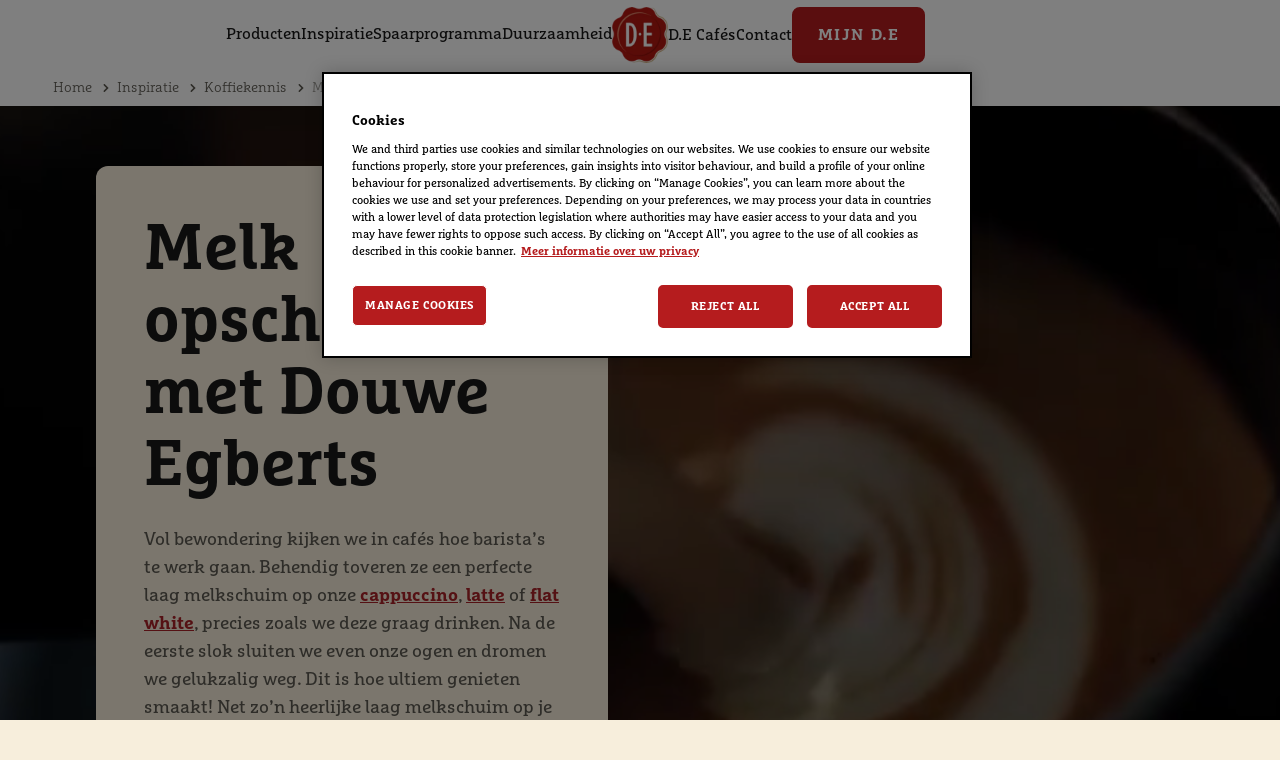

--- FILE ---
content_type: text/html; charset=utf-8
request_url: https://www.de.nl/kennis-en-inspiratie/koffiekennis/melk-opschuimen/
body_size: 19404
content:
<!doctype html>




<html lang="nl-NL" dir="ltr">
<head>
	

<meta charset="utf-8" />
<meta http-equiv="X-UA-Compatible" content="IE=Edge" />
<meta name="viewport" content="width=device-width, initial-scale=1.0, maximum-scale=1.0" />

<title>Melk opschuimen met Douwe Egberts | Douwe Egberts NL</title>

<meta property="og:title" content="Melk opschuimen met Douwe Egberts"/>
<meta property="og:type" content="article" />
<meta property="og:updated_time" content="639018128791952912" />
<meta name="keywords" content="" />
<meta name="description" content="Vol bewondering kijken we in caf&#xE9;s hoe barista&#x2019;s te werk gaan. Behendig toveren ze een perfecte laag melkschuim op onze koffie. Leer hier meer over melk opschuimen. " />
<meta name="robots" content="index,follow" />
<link href="https://www.de.nl/kennis-en-inspiratie/koffiekennis/melk-opschuimen/" rel="canonical" />

	<meta property="og:description" content="Vol bewondering kijken we in caf&#xE9;s hoe barista&#x2019;s te werk gaan. Behendig toveren ze een perfecte laag melkschuim op onze koffie. Leer hier meer over melk opschuimen. " />
	<meta property="og:image" content="https://www.de.nl/siteassets/koffiekennis/koffiezetten/melk-opschuimen-handmatig.png" />


	
	

			<link rel="apple-touch-icon" href="/cdn-cgi/image/width%3d57,fit%3dcontain,format%3dauto,onerror%3dredirect/globalassets/douwe-egberts-logo.png" sizes="57x57" />
			<link rel="apple-touch-icon" href="/cdn-cgi/image/width%3d60,fit%3dcontain,format%3dauto,onerror%3dredirect/globalassets/douwe-egberts-logo.png" sizes="60x60" />
			<link rel="apple-touch-icon" href="/cdn-cgi/image/width%3d72,fit%3dcontain,format%3dauto,onerror%3dredirect/globalassets/douwe-egberts-logo.png" sizes="72x72" />
			<link rel="apple-touch-icon" href="/cdn-cgi/image/width%3d76,fit%3dcontain,format%3dauto,onerror%3dredirect/globalassets/douwe-egberts-logo.png" sizes="76x76" />
			<link rel="apple-touch-icon" href="/cdn-cgi/image/width%3d114,fit%3dcontain,format%3dauto,onerror%3dredirect/globalassets/douwe-egberts-logo.png" sizes="114x114" />
			<link rel="apple-touch-icon" href="/cdn-cgi/image/width%3d120,fit%3dcontain,format%3dauto,onerror%3dredirect/globalassets/douwe-egberts-logo.png" sizes="120x120" />
			<link rel="apple-touch-icon" href="/cdn-cgi/image/width%3d144,fit%3dcontain,format%3dauto,onerror%3dredirect/globalassets/douwe-egberts-logo.png" sizes="144x144" />
			<link rel="apple-touch-icon" href="/cdn-cgi/image/width%3d152,fit%3dcontain,format%3dauto,onerror%3dredirect/globalassets/douwe-egberts-logo.png" sizes="152x152" />
			<link rel="apple-touch-icon" href="/cdn-cgi/image/width%3d180,fit%3dcontain,format%3dauto,onerror%3dredirect/globalassets/douwe-egberts-logo.png" sizes="180x180" />
			<link rel="icon" href="/cdn-cgi/image/width%3d32,fit%3dcontain,format%3dauto,onerror%3dredirect/globalassets/douwe-egberts-logo.png" sizes="32x32" />
			<link rel="icon" href="/cdn-cgi/image/width%3d192,fit%3dcontain,format%3dauto,onerror%3dredirect/globalassets/douwe-egberts-logo.png" sizes="192x192" />
			<link rel="icon" href="/cdn-cgi/image/width%3d96,fit%3dcontain,format%3dauto,onerror%3dredirect/globalassets/douwe-egberts-logo.png" sizes="96x96" />
			<link rel="icon" href="/cdn-cgi/image/width%3d16,fit%3dcontain,format%3dauto,onerror%3dredirect/globalassets/douwe-egberts-logo.png" sizes="16x16" />
		<meta name="application-name" content="Douwe Egberts NL">
		<meta name="msapplication-config">
	
	<link preload type="text/css" href="/css/styles.douwe-egberts-nl-be.min.css?v=IegENz3eG8jeLtf3ta9JwExpfcPj_zbp4TB3tjXs1xU" rel="stylesheet" />

		<script type="application/ld+json">
			{"@context":"https://schema.org","@type":"BreadcrumbList","itemListElement":[{"@type":"ListItem","position":1,"name":"Home","item":"https://www.de.nl/"},{"@type":"ListItem","position":2,"name":"Inspiratie","item":"https://www.de.nl/kennis-en-inspiratie/"},{"@type":"ListItem","position":3,"name":"Koffiekennis","item":"https://www.de.nl/kennis-en-inspiratie/koffiekennis/"},{"@type":"ListItem","position":4,"name":"Melk opschuimen met Douwe Egberts","item":"https://www.de.nl/kennis-en-inspiratie/koffiekennis/melk-opschuimen/"}]}
		</script>

	<script type="text/javascript">!function(T,l,y){var S=T.location,k="script",D="instrumentationKey",C="ingestionendpoint",I="disableExceptionTracking",E="ai.device.",b="toLowerCase",w="crossOrigin",N="POST",e="appInsightsSDK",t=y.name||"appInsights";(y.name||T[e])&&(T[e]=t);var n=T[t]||function(d){var g=!1,f=!1,m={initialize:!0,queue:[],sv:"5",version:2,config:d};function v(e,t){var n={},a="Browser";return n[E+"id"]=a[b](),n[E+"type"]=a,n["ai.operation.name"]=S&&S.pathname||"_unknown_",n["ai.internal.sdkVersion"]="javascript:snippet_"+(m.sv||m.version),{time:function(){var e=new Date;function t(e){var t=""+e;return 1===t.length&&(t="0"+t),t}return e.getUTCFullYear()+"-"+t(1+e.getUTCMonth())+"-"+t(e.getUTCDate())+"T"+t(e.getUTCHours())+":"+t(e.getUTCMinutes())+":"+t(e.getUTCSeconds())+"."+((e.getUTCMilliseconds()/1e3).toFixed(3)+"").slice(2,5)+"Z"}(),iKey:e,name:"Microsoft.ApplicationInsights."+e.replace(/-/g,"")+"."+t,sampleRate:100,tags:n,data:{baseData:{ver:2}}}}var h=d.url||y.src;if(h){function a(e){var t,n,a,i,r,o,s,c,u,p,l;g=!0,m.queue=[],f||(f=!0,t=h,s=function(){var e={},t=d.connectionString;if(t)for(var n=t.split(";"),a=0;a<n.length;a++){var i=n[a].split("=");2===i.length&&(e[i[0][b]()]=i[1])}if(!e[C]){var r=e.endpointsuffix,o=r?e.location:null;e[C]="https://"+(o?o+".":"")+"dc."+(r||"services.visualstudio.com")}return e}(),c=s[D]||d[D]||"",u=s[C],p=u?u+"/v2/track":d.endpointUrl,(l=[]).push((n="SDK LOAD Failure: Failed to load Application Insights SDK script (See stack for details)",a=t,i=p,(o=(r=v(c,"Exception")).data).baseType="ExceptionData",o.baseData.exceptions=[{typeName:"SDKLoadFailed",message:n.replace(/\./g,"-"),hasFullStack:!1,stack:n+"\nSnippet failed to load ["+a+"] -- Telemetry is disabled\nHelp Link: https://go.microsoft.com/fwlink/?linkid=2128109\nHost: "+(S&&S.pathname||"_unknown_")+"\nEndpoint: "+i,parsedStack:[]}],r)),l.push(function(e,t,n,a){var i=v(c,"Message"),r=i.data;r.baseType="MessageData";var o=r.baseData;return o.message='AI (Internal): 99 message:"'+("SDK LOAD Failure: Failed to load Application Insights SDK script (See stack for details) ("+n+")").replace(/\"/g,"")+'"',o.properties={endpoint:a},i}(0,0,t,p)),function(e,t){if(JSON){var n=T.fetch;if(n&&!y.useXhr)n(t,{method:N,body:JSON.stringify(e),mode:"cors"});else if(XMLHttpRequest){var a=new XMLHttpRequest;a.open(N,t),a.setRequestHeader("Content-type","application/json"),a.send(JSON.stringify(e))}}}(l,p))}function i(e,t){f||setTimeout(function(){!t&&m.core||a()},500)}var e=function(){var n=l.createElement(k);n.src=h;var e=y[w];return!e&&""!==e||"undefined"==n[w]||(n[w]=e),n.onload=i,n.onerror=a,n.onreadystatechange=function(e,t){"loaded"!==n.readyState&&"complete"!==n.readyState||i(0,t)},n}();y.ld<0?l.getElementsByTagName("head")[0].appendChild(e):setTimeout(function(){l.getElementsByTagName(k)[0].parentNode.appendChild(e)},y.ld||0)}try{m.cookie=l.cookie}catch(p){}function t(e){for(;e.length;)!function(t){m[t]=function(){var e=arguments;g||m.queue.push(function(){m[t].apply(m,e)})}}(e.pop())}var n="track",r="TrackPage",o="TrackEvent";t([n+"Event",n+"PageView",n+"Exception",n+"Trace",n+"DependencyData",n+"Metric",n+"PageViewPerformance","start"+r,"stop"+r,"start"+o,"stop"+o,"addTelemetryInitializer","setAuthenticatedUserContext","clearAuthenticatedUserContext","flush"]),m.SeverityLevel={Verbose:0,Information:1,Warning:2,Error:3,Critical:4};var s=(d.extensionConfig||{}).ApplicationInsightsAnalytics||{};if(!0!==d[I]&&!0!==s[I]){var c="onerror";t(["_"+c]);var u=T[c];T[c]=function(e,t,n,a,i){var r=u&&u(e,t,n,a,i);return!0!==r&&m["_"+c]({message:e,url:t,lineNumber:n,columnNumber:a,error:i}),r},d.autoExceptionInstrumented=!0}return m}(y.cfg);function a(){y.onInit&&y.onInit(n)}(T[t]=n).queue&&0===n.queue.length?(n.queue.push(a),n.trackPageView({})):a()}(window,document,{
src: "https://js.monitor.azure.com/scripts/b/ai.2.min.js", // The SDK URL Source
crossOrigin: "anonymous", 
cfg: { // Application Insights Configuration
    instrumentationKey: '98aac47b-7987-4869-8d7c-4c9ac6266607'
}});</script>

<script src="https://code.jquery.com/jquery-3.7.1.min.js"></script>
	<script>
!function(T,l,y){var S=T.location,k="script",D="instrumentationKey",C="ingestionendpoint",I="disableExceptionTracking",E="ai.device.",b="toLowerCase",w="crossOrigin",N="POST",e="appInsightsSDK",t=y.name||"appInsights";(y.name||T[e])&&(T[e]=t);var n=T[t]||function(d){var g=!1,f=!1,m={initialize:!0,queue:[],sv:"5",version:2,config:d};function v(e,t){var n={},a="Browser";return n[E+"id"]=a[b](),n[E+"type"]=a,n["ai.operation.name"]=S&&S.pathname||"_unknown_",n["ai.internal.sdkVersion"]="javascript:snippet_"+(m.sv||m.version),{time:function(){var e=new Date;function t(e){var t=""+e;return 1===t.length&&(t="0"+t),t}return e.getUTCFullYear()+"-"+t(1+e.getUTCMonth())+"-"+t(e.getUTCDate())+"T"+t(e.getUTCHours())+":"+t(e.getUTCMinutes())+":"+t(e.getUTCSeconds())+"."+((e.getUTCMilliseconds()/1e3).toFixed(3)+"").slice(2,5)+"Z"}(),iKey:e,name:"Microsoft.ApplicationInsights."+e.replace(/-/g,"")+"."+t,sampleRate:100,tags:n,data:{baseData:{ver:2}}}}var h=d.url||y.src;if(h){function a(e){var t,n,a,i,r,o,s,c,u,p,l;g=!0,m.queue=[],f||(f=!0,t=h,s=function(){var e={},t=d.connectionString;if(t)for(var n=t.split(";"),a=0;a<n.length;a++){var i=n[a].split("=");2===i.length&&(e[i[0][b]()]=i[1])}if(!e[C]){var r=e.endpointsuffix,o=r?e.location:null;e[C]="https://"+(o?o+".":"")+"dc."+(r||"services.visualstudio.com")}return e}(),c=s[D]||d[D]||"",u=s[C],p=u?u+"/v2/track":d.endpointUrl,(l=[]).push((n="SDK LOAD Failure: Failed to load Application Insights SDK script (See stack for details)",a=t,i=p,(o=(r=v(c,"Exception")).data).baseType="ExceptionData",o.baseData.exceptions=[{typeName:"SDKLoadFailed",message:n.replace(/\./g,"-"),hasFullStack:!1,stack:n+"\nSnippet failed to load ["+a+"] -- Telemetry is disabled\nHelp Link: https://go.microsoft.com/fwlink/?linkid=2128109\nHost: "+(S&&S.pathname||"_unknown_")+"\nEndpoint: "+i,parsedStack:[]}],r)),l.push(function(e,t,n,a){var i=v(c,"Message"),r=i.data;r.baseType="MessageData";var o=r.baseData;return o.message='AI (Internal): 99 message:"'+("SDK LOAD Failure: Failed to load Application Insights SDK script (See stack for details) ("+n+")").replace(/\"/g,"")+'"',o.properties={endpoint:a},i}(0,0,t,p)),function(e,t){if(JSON){var n=T.fetch;if(n&&!y.useXhr)n(t,{method:N,body:JSON.stringify(e),mode:"cors"});else if(XMLHttpRequest){var a=new XMLHttpRequest;a.open(N,t),a.setRequestHeader("Content-type","application/json"),a.send(JSON.stringify(e))}}}(l,p))}function i(e,t){f||setTimeout(function(){!t&&m.core||a()},500)}var e=function(){var n=l.createElement(k);n.src=h;var e=y[w];return!e&&""!==e||"undefined"==n[w]||(n[w]=e),n.onload=i,n.onerror=a,n.onreadystatechange=function(e,t){"loaded"!==n.readyState&&"complete"!==n.readyState||i(0,t)},n}();y.ld<0?l.getElementsByTagName("head")[0].appendChild(e):setTimeout(function(){l.getElementsByTagName(k)[0].parentNode.appendChild(e)},y.ld||0)}try{m.cookie=l.cookie}catch(p){}function t(e){for(;e.length;)!function(t){m[t]=function(){var e=arguments;g||m.queue.push(function(){m[t].apply(m,e)})}}(e.pop())}var n="track",r="TrackPage",o="TrackEvent";t([n+"Event",n+"PageView",n+"Exception",n+"Trace",n+"DependencyData",n+"Metric",n+"PageViewPerformance","start"+r,"stop"+r,"start"+o,"stop"+o,"addTelemetryInitializer","setAuthenticatedUserContext","clearAuthenticatedUserContext","flush"]),m.SeverityLevel={Verbose:0,Information:1,Warning:2,Error:3,Critical:4};var s=(d.extensionConfig||{}).ApplicationInsightsAnalytics||{};if(!0!==d[I]&&!0!==s[I]){var c="onerror";t(["_"+c]);var u=T[c];T[c]=function(e,t,n,a,i){var r=u&&u(e,t,n,a,i);return!0!==r&&m["_"+c]({message:e,url:t,lineNumber:n,columnNumber:a,error:i}),r},d.autoExceptionInstrumented=!0}return m}(y.cfg);function a(){y.onInit&&y.onInit(n)}(T[t]=n).queue&&0===n.queue.length?(n.queue.push(a),n.trackPageView({})):a()}(window,document,{src: "https://js.monitor.azure.com/scripts/b/ai.2.gbl.min.js", crossOrigin: "anonymous", cfg: {instrumentationKey: '98aac47b-7987-4869-8d7c-4c9ac6266607', disableCookiesUsage: false }});
</script>
 
	
</head>
<body class="Douwe-Egberts-NL/BE page-design--primary bg-page-primary " data-page-settings="eyJXdGJJZCI6Ik4vQSIsIkxhbmd1YWdlQ29kZSI6Im5sIiwiQ291bnRyeSI6Ik5MIiwiWW90cG9BcHBLZXkiOm51bGx9">
	
	<div id="ctc" class="page">

<section class="app-header-block   compact  parent-filterable-element">



<header class="fixed top-0 w-full lg:bg-header z-50 logo-center" >
    <div class="mobile-nav lg:hidden p-5 fixed bg-header flex w-full left-0 z-50 justify-center">
        <div class="main-nav--mobile-logo">
            <a href="/"><picture class=""><img src="/cdn-cgi/image/width=150,fit=contain,format=auto,onerror=redirect/siteassets/douwe-egberts-logo.png" srcset="/cdn-cgi/image/width=150,fit=contain,format=auto,onerror=redirect/siteassets/douwe-egberts-logo.png 150w,/cdn-cgi/image/width=200,fit=contain,format=auto,onerror=redirect/siteassets/douwe-egberts-logo.png 200w,/cdn-cgi/image/width=250,fit=contain,format=auto,onerror=redirect/siteassets/douwe-egberts-logo.png 250w,/cdn-cgi/image/width=300,fit=contain,format=auto,onerror=redirect/siteassets/douwe-egberts-logo.png 300w,/cdn-cgi/image/width=350,fit=contain,format=auto,onerror=redirect/siteassets/douwe-egberts-logo.png 350w" sizes="150px" alt="douwe egberts logo" class="   " loading="eager"  decoding="auto" fetchpriority="high" style="" /></picture></a>
        </div>
        <button id="show-mobile-menu" class="hamburger-btn main-nav--mobile-toggle" type="button">
            <span class="main-nav--mobile-toggle--icon">
                <svg class="open text-header-toggle" aria-hidden="true" xmlns="http://www.w3.org/2000/svg" fill="none" viewBox="0 0 17 14">
                    <path stroke="currentColor" stroke-linecap="round" stroke-linejoin="round" stroke-width="2" d="M1 1h15M1 7h15M1 13h15" />
                </svg>
                <svg class="close hidden text-header-toggle" aria-hidden="true" xmlns="http://www.w3.org/2000/svg" fill="none" viewBox="0 0 14 14">
                    <path stroke="currentColor" stroke-linecap="round" stroke-linejoin="round" stroke-width="2" d="m1 1 6 6m0 0 6 6M7 7l6-6M7 7l-6 6" />
                </svg>
            </span>
        </button>
    </div>
    <nav class="main-nav container h-full !pt-28 lg:!pt-0 translate-x-[-100%] lg:translate-x-0 lg:transition-transform lg:duration-0 overflow-y-auto lg:overflow-y-visible md:max-w-full lg:max-w-[1536px]" role="navigation" >
        <div class="main-nav_menu-wrapper lg:px-0">
            <ul class="main-nav_menu-wrapper--menu  list-none lg:flex items-center px-0">
                <li class="logo hidden lg:block mr-20">
                    <a class="main-nav_menu-wrapper--logo" href="/">
                        <picture class=""><img src="/cdn-cgi/image/width=150,fit=contain,format=auto,onerror=redirect/siteassets/douwe-egberts-logo.png" srcset="/cdn-cgi/image/width=150,fit=contain,format=auto,onerror=redirect/siteassets/douwe-egberts-logo.png 150w,/cdn-cgi/image/width=200,fit=contain,format=auto,onerror=redirect/siteassets/douwe-egberts-logo.png 200w,/cdn-cgi/image/width=250,fit=contain,format=auto,onerror=redirect/siteassets/douwe-egberts-logo.png 250w,/cdn-cgi/image/width=300,fit=contain,format=auto,onerror=redirect/siteassets/douwe-egberts-logo.png 300w,/cdn-cgi/image/width=350,fit=contain,format=auto,onerror=redirect/siteassets/douwe-egberts-logo.png 350w" sizes="150px" alt="douwe egberts logo" class="   " loading="eager"  decoding="auto" fetchpriority="high" style="" /></picture>
                    </a>
                </li>
                        <li class="menu-item font-body text-header-text group hover:cursor-pointer text-theme-HeadingH4-Desktop lg:text-theme-HeadingH5-Desktop   has-submenu">

                <span class="menu-item-label flex items-center">
                    <a href="/producten/">Producten</a>
                    <span class="arrow-down hidden lg:inline-block lg:group-hover:hidden">
                        <svg class="w-6 h-6 text-header-text" aria-hidden="true" xmlns="http://www.w3.org/2000/svg" fill="none" viewBox="0 0 14 8">
                            <path stroke="currentColor" stroke-linecap="round" stroke-linejoin="round" stroke-width="2" d="m1 1 5.326 5.7a.909.909 0 0 0 1.348 0L13 1" />
                        </svg>
                    </span>
                    <span class="arrow-up hidden lg:group-hover:inline-block">
                        <svg class="w-6 h-6 text-header-text" aria-hidden="true" xmlns="http://www.w3.org/2000/svg" fill="none" viewBox="0 0 14 8">
                            <path stroke="currentColor" stroke-linecap="round" stroke-linejoin="round" stroke-width="2" d="M13 7 7.674 1.3a.91.91 0 0 0-1.348 0L1 7" />
                        </svg>
                    </span>
                    <span class="arrow-right lg:hidden">
                        <svg class="w-6 h-6 text-header-text" aria-hidden="true" xmlns="http://www.w3.org/2000/svg" fill="none" viewBox="0 0 8 14">
                            <path stroke="currentColor" stroke-linecap="round" stroke-linejoin="round" stroke-width="2" d="m1 13 5.7-5.326a.909.909 0 0 0 0-1.348L1 1" />
                        </svg>
                    </span>
                </span>
                <div class="higher-level sub-nav lg:absolute hidden lg:group-hover:!block lg:pt-0 top-0 lg:top-auto left-0 lg:left-auto w-full h-full lg:h-auto z-20 before:content-[''] before:absolute before:-top-8 before:left-0 before:w-full before:h-12">
                    <button class="back-button text-header-text lg:hidden p-6 py-8 w-full text-left">
                        <svg class="w-6 h-6 mr-2 inline-block text-gray-800 dark:text-white" aria-hidden="true" xmlns="http://www.w3.org/2000/svg" fill="none" viewBox="0 0 8 14">
                            <path stroke="currentColor" stroke-linecap="round" stroke-linejoin="round" stroke-width="2" d="M7 1 1.3 6.326a.91.91 0 0 0 0 1.348L7 13" />
                        </svg>
                            <span>Back</span>
                    </button>
                    <div class="parent-link">
                        <span class="nav-image">
<picture class=""></picture>                        </span>
                        <a href="/producten/">Producten</a>
                    </div>

                        <ul class="bg-transparent lg:text-header-submenu list-none pt-11 lg:pt-0 lg:pl-0">
                                    <li class="menu-item font-body text-header-text group hover:cursor-pointer text-theme-HeadingH4-Desktop lg:text-theme-HeadingH5-Desktop   ">

<a href="/producten/filterkoffie/">Filterkoffie</a>
        </li>
        <li class="menu-item font-body text-header-text group hover:cursor-pointer text-theme-HeadingH4-Desktop lg:text-theme-HeadingH5-Desktop   ">

<a href="/producten/koffiebonen/">Koffiebonen</a>
        </li>
        <li class="menu-item font-body text-header-text group hover:cursor-pointer text-theme-HeadingH4-Desktop lg:text-theme-HeadingH5-Desktop   ">

<a href="/producten/koffiecups/">Koffiecups</a>
        </li>
        <li class="menu-item font-body text-header-text group hover:cursor-pointer text-theme-HeadingH4-Desktop lg:text-theme-HeadingH5-Desktop   ">

<a href="/producten/koffiepads/">Koffiepads</a>
        </li>
        <li class="menu-item font-body text-header-text group hover:cursor-pointer text-theme-HeadingH4-Desktop lg:text-theme-HeadingH5-Desktop   ">

<a href="/producten/ijskoffie/">IJskoffie</a>
        </li>
        <li class="menu-item font-body text-header-text group hover:cursor-pointer text-theme-HeadingH4-Desktop lg:text-theme-HeadingH5-Desktop   ">

<a href="/producten/oploskoffie/">Oploskoffie</a>
        </li>


                        </ul>
                </div>

        </li>
        <li class="menu-item font-body text-header-text group hover:cursor-pointer text-theme-HeadingH4-Desktop lg:text-theme-HeadingH5-Desktop  selected-child has-submenu">

                <span class="menu-item-label flex items-center">
                    <a href="/kennis-en-inspiratie/">Inspiratie</a>
                    <span class="arrow-down hidden lg:inline-block lg:group-hover:hidden">
                        <svg class="w-6 h-6 text-header-text" aria-hidden="true" xmlns="http://www.w3.org/2000/svg" fill="none" viewBox="0 0 14 8">
                            <path stroke="currentColor" stroke-linecap="round" stroke-linejoin="round" stroke-width="2" d="m1 1 5.326 5.7a.909.909 0 0 0 1.348 0L13 1" />
                        </svg>
                    </span>
                    <span class="arrow-up hidden lg:group-hover:inline-block">
                        <svg class="w-6 h-6 text-header-text" aria-hidden="true" xmlns="http://www.w3.org/2000/svg" fill="none" viewBox="0 0 14 8">
                            <path stroke="currentColor" stroke-linecap="round" stroke-linejoin="round" stroke-width="2" d="M13 7 7.674 1.3a.91.91 0 0 0-1.348 0L1 7" />
                        </svg>
                    </span>
                    <span class="arrow-right lg:hidden">
                        <svg class="w-6 h-6 text-header-text" aria-hidden="true" xmlns="http://www.w3.org/2000/svg" fill="none" viewBox="0 0 8 14">
                            <path stroke="currentColor" stroke-linecap="round" stroke-linejoin="round" stroke-width="2" d="m1 13 5.7-5.326a.909.909 0 0 0 0-1.348L1 1" />
                        </svg>
                    </span>
                </span>
                <div class="higher-level sub-nav lg:absolute hidden lg:group-hover:!block lg:pt-0 top-0 lg:top-auto left-0 lg:left-auto w-full h-full lg:h-auto z-20 before:content-[''] before:absolute before:-top-8 before:left-0 before:w-full before:h-12">
                    <button class="back-button text-header-text lg:hidden p-6 py-8 w-full text-left">
                        <svg class="w-6 h-6 mr-2 inline-block text-gray-800 dark:text-white" aria-hidden="true" xmlns="http://www.w3.org/2000/svg" fill="none" viewBox="0 0 8 14">
                            <path stroke="currentColor" stroke-linecap="round" stroke-linejoin="round" stroke-width="2" d="M7 1 1.3 6.326a.91.91 0 0 0 0 1.348L7 13" />
                        </svg>
                            <span>Back</span>
                    </button>
                    <div class="parent-link">
                        <span class="nav-image">
<picture class=""></picture>                        </span>
                        <a href="/kennis-en-inspiratie/">Inspiratie</a>
                    </div>

                        <ul class="bg-transparent lg:text-header-submenu list-none pt-11 lg:pt-0 lg:pl-0">
                                    <li class="menu-item font-body text-header-text group hover:cursor-pointer text-theme-HeadingH4-Desktop lg:text-theme-HeadingH5-Desktop   ">

<a href="/kennis-en-inspiratie/koffiekennis/?filters=koffiezetten" target="_top">Koffie Zetten</a>
                <span class="external-link inline-block">
                    <svg class="w-6 h-6 text-header-text inline-block" aria-hidden="true" xmlns="http://www.w3.org/2000/svg" fill="none" viewBox="0 0 18 18">
                        <path stroke="currentColor" stroke-linecap="round" stroke-linejoin="round" stroke-width="2" d="M15 11v4.833A1.166 1.166 0 0 1 13.833 17H2.167A1.167 1.167 0 0 1 1 15.833V4.167A1.166 1.166 0 0 1 2.167 3h4.618m4.447-2H17v5.768M9.111 8.889l7.778-7.778" />
                    </svg>
                </span>
        </li>
        <li class="menu-item font-body text-header-text group hover:cursor-pointer text-theme-HeadingH4-Desktop lg:text-theme-HeadingH5-Desktop   ">

<a href="/kennis-en-inspiratie/koffiekennis/?filters=koffiesmaken" target="_top">Koffiesmaken</a>
                <span class="external-link inline-block">
                    <svg class="w-6 h-6 text-header-text inline-block" aria-hidden="true" xmlns="http://www.w3.org/2000/svg" fill="none" viewBox="0 0 18 18">
                        <path stroke="currentColor" stroke-linecap="round" stroke-linejoin="round" stroke-width="2" d="M15 11v4.833A1.166 1.166 0 0 1 13.833 17H2.167A1.167 1.167 0 0 1 1 15.833V4.167A1.166 1.166 0 0 1 2.167 3h4.618m4.447-2H17v5.768M9.111 8.889l7.778-7.778" />
                    </svg>
                </span>
        </li>
        <li class="menu-item font-body text-header-text group hover:cursor-pointer text-theme-HeadingH4-Desktop lg:text-theme-HeadingH5-Desktop   ">

<a href="/kennis-en-inspiratie/koffiekennis/?filters=koffiesoorten" target="_top">Koffiesoorten</a>
                <span class="external-link inline-block">
                    <svg class="w-6 h-6 text-header-text inline-block" aria-hidden="true" xmlns="http://www.w3.org/2000/svg" fill="none" viewBox="0 0 18 18">
                        <path stroke="currentColor" stroke-linecap="round" stroke-linejoin="round" stroke-width="2" d="M15 11v4.833A1.166 1.166 0 0 1 13.833 17H2.167A1.167 1.167 0 0 1 1 15.833V4.167A1.166 1.166 0 0 1 2.167 3h4.618m4.447-2H17v5.768M9.111 8.889l7.778-7.778" />
                    </svg>
                </span>
        </li>
        <li class="menu-item font-body text-header-text group hover:cursor-pointer text-theme-HeadingH4-Desktop lg:text-theme-HeadingH5-Desktop   ">

<a href="/kennis-en-inspiratie/koffiekennis/?filters=van-boon-tot-kop" target="_top">Koffiefeiten</a>
                <span class="external-link inline-block">
                    <svg class="w-6 h-6 text-header-text inline-block" aria-hidden="true" xmlns="http://www.w3.org/2000/svg" fill="none" viewBox="0 0 18 18">
                        <path stroke="currentColor" stroke-linecap="round" stroke-linejoin="round" stroke-width="2" d="M15 11v4.833A1.166 1.166 0 0 1 13.833 17H2.167A1.167 1.167 0 0 1 1 15.833V4.167A1.166 1.166 0 0 1 2.167 3h4.618m4.447-2H17v5.768M9.111 8.889l7.778-7.778" />
                    </svg>
                </span>
        </li>
        <li class="menu-item font-body text-header-text group hover:cursor-pointer text-theme-HeadingH4-Desktop lg:text-theme-HeadingH5-Desktop   ">

<a href="/kennis-en-inspiratie/koffierecepten/">Koffierecepten</a>
        </li>


                        </ul>
                </div>

        </li>
        <li class="menu-item font-body text-header-text group hover:cursor-pointer text-theme-HeadingH4-Desktop lg:text-theme-HeadingH5-Desktop   has-submenu">

                <span class="menu-item-label flex items-center">
                    <a href="/spaarprogramma/">Spaarprogramma</a>
                    <span class="arrow-down hidden lg:inline-block lg:group-hover:hidden">
                        <svg class="w-6 h-6 text-header-text" aria-hidden="true" xmlns="http://www.w3.org/2000/svg" fill="none" viewBox="0 0 14 8">
                            <path stroke="currentColor" stroke-linecap="round" stroke-linejoin="round" stroke-width="2" d="m1 1 5.326 5.7a.909.909 0 0 0 1.348 0L13 1" />
                        </svg>
                    </span>
                    <span class="arrow-up hidden lg:group-hover:inline-block">
                        <svg class="w-6 h-6 text-header-text" aria-hidden="true" xmlns="http://www.w3.org/2000/svg" fill="none" viewBox="0 0 14 8">
                            <path stroke="currentColor" stroke-linecap="round" stroke-linejoin="round" stroke-width="2" d="M13 7 7.674 1.3a.91.91 0 0 0-1.348 0L1 7" />
                        </svg>
                    </span>
                    <span class="arrow-right lg:hidden">
                        <svg class="w-6 h-6 text-header-text" aria-hidden="true" xmlns="http://www.w3.org/2000/svg" fill="none" viewBox="0 0 8 14">
                            <path stroke="currentColor" stroke-linecap="round" stroke-linejoin="round" stroke-width="2" d="m1 13 5.7-5.326a.909.909 0 0 0 0-1.348L1 1" />
                        </svg>
                    </span>
                </span>
                <div class="higher-level sub-nav lg:absolute hidden lg:group-hover:!block lg:pt-0 top-0 lg:top-auto left-0 lg:left-auto w-full h-full lg:h-auto z-20 before:content-[''] before:absolute before:-top-8 before:left-0 before:w-full before:h-12">
                    <button class="back-button text-header-text lg:hidden p-6 py-8 w-full text-left">
                        <svg class="w-6 h-6 mr-2 inline-block text-gray-800 dark:text-white" aria-hidden="true" xmlns="http://www.w3.org/2000/svg" fill="none" viewBox="0 0 8 14">
                            <path stroke="currentColor" stroke-linecap="round" stroke-linejoin="round" stroke-width="2" d="M7 1 1.3 6.326a.91.91 0 0 0 0 1.348L7 13" />
                        </svg>
                            <span>Back</span>
                    </button>
                    <div class="parent-link">
                        <span class="nav-image">
<picture class=""></picture>                        </span>
                        <a href="/spaarprogramma/">Spaarprogramma</a>
                    </div>

                        <ul class="bg-transparent lg:text-header-submenu list-none pt-11 lg:pt-0 lg:pl-0">
                                    <li class="menu-item font-body text-header-text group hover:cursor-pointer text-theme-HeadingH4-Desktop lg:text-theme-HeadingH5-Desktop   ">

<a href="/spaarprogramma/schenken/">Sparen Goede Doelen</a>
        </li>
        <li class="menu-item font-body text-header-text group hover:cursor-pointer text-theme-HeadingH4-Desktop lg:text-theme-HeadingH5-Desktop   ">

<a href="/contact/" target="_top">Contact &amp; FAQ</a>
        </li>


                        </ul>
                </div>

        </li>
        <li class="menu-item font-body text-header-text group hover:cursor-pointer text-theme-HeadingH4-Desktop lg:text-theme-HeadingH5-Desktop   has-submenu">

                <span class="menu-item-label flex items-center">
                    <a href="/duurzaamheid/">Duurzaamheid</a>
                    <span class="arrow-down hidden lg:inline-block lg:group-hover:hidden">
                        <svg class="w-6 h-6 text-header-text" aria-hidden="true" xmlns="http://www.w3.org/2000/svg" fill="none" viewBox="0 0 14 8">
                            <path stroke="currentColor" stroke-linecap="round" stroke-linejoin="round" stroke-width="2" d="m1 1 5.326 5.7a.909.909 0 0 0 1.348 0L13 1" />
                        </svg>
                    </span>
                    <span class="arrow-up hidden lg:group-hover:inline-block">
                        <svg class="w-6 h-6 text-header-text" aria-hidden="true" xmlns="http://www.w3.org/2000/svg" fill="none" viewBox="0 0 14 8">
                            <path stroke="currentColor" stroke-linecap="round" stroke-linejoin="round" stroke-width="2" d="M13 7 7.674 1.3a.91.91 0 0 0-1.348 0L1 7" />
                        </svg>
                    </span>
                    <span class="arrow-right lg:hidden">
                        <svg class="w-6 h-6 text-header-text" aria-hidden="true" xmlns="http://www.w3.org/2000/svg" fill="none" viewBox="0 0 8 14">
                            <path stroke="currentColor" stroke-linecap="round" stroke-linejoin="round" stroke-width="2" d="m1 13 5.7-5.326a.909.909 0 0 0 0-1.348L1 1" />
                        </svg>
                    </span>
                </span>
                <div class="higher-level sub-nav lg:absolute hidden lg:group-hover:!block lg:pt-0 top-0 lg:top-auto left-0 lg:left-auto w-full h-full lg:h-auto z-20 before:content-[''] before:absolute before:-top-8 before:left-0 before:w-full before:h-12">
                    <button class="back-button text-header-text lg:hidden p-6 py-8 w-full text-left">
                        <svg class="w-6 h-6 mr-2 inline-block text-gray-800 dark:text-white" aria-hidden="true" xmlns="http://www.w3.org/2000/svg" fill="none" viewBox="0 0 8 14">
                            <path stroke="currentColor" stroke-linecap="round" stroke-linejoin="round" stroke-width="2" d="M7 1 1.3 6.326a.91.91 0 0 0 0 1.348L7 13" />
                        </svg>
                            <span>Back</span>
                    </button>
                    <div class="parent-link">
                        <span class="nav-image">
<picture class=""></picture>                        </span>
                        <a href="/duurzaamheid/">Duurzaamheid</a>
                    </div>

                        <ul class="bg-transparent lg:text-header-submenu list-none pt-11 lg:pt-0 lg:pl-0">
                                    <li class="menu-item font-body text-header-text group hover:cursor-pointer text-theme-HeadingH4-Desktop lg:text-theme-HeadingH5-Desktop   ">

<a href="/duurzaamheid/common-grounds/">Common Grounds</a>
        </li>
        <li class="menu-item font-body text-header-text group hover:cursor-pointer text-theme-HeadingH4-Desktop lg:text-theme-HeadingH5-Desktop   ">

<a href="/duurzaamheid/samen-recyclen/">Samen Recyclen</a>
        </li>
        <li class="menu-item font-body text-header-text group hover:cursor-pointer text-theme-HeadingH4-Desktop lg:text-theme-HeadingH5-Desktop   ">

<a href="/burendag/" target="_top">Burendag</a>
        </li>
        <li class="menu-item font-body text-header-text group hover:cursor-pointer text-theme-HeadingH4-Desktop lg:text-theme-HeadingH5-Desktop   ">

<a href="/spaarprogramma/schenken/" target="_top">Goede Doelen</a>
        </li>


                        </ul>
                </div>

        </li>
        <li class="menu-item font-body text-header-text group hover:cursor-pointer text-theme-HeadingH4-Desktop lg:text-theme-HeadingH5-Desktop   ">

<a href="/de-cafes/">D.E Caf&#xE9;s</a>
        </li>
        <li class="menu-item font-body text-header-text group hover:cursor-pointer text-theme-HeadingH4-Desktop lg:text-theme-HeadingH5-Desktop   ">

<a href="/contact/">Contact</a>
        </li>
        <li class="menu-item font-body text-header-text group hover:cursor-pointer text-theme-HeadingH4-Desktop lg:text-theme-HeadingH5-Desktop sf-authenticated-page has-submenu  has-submenu">

                <span class="menu-item-label flex items-center">
                    <a href="/mijn-de/">Mijn D.E</a>
                    <span class="arrow-down hidden lg:inline-block lg:group-hover:hidden">
                        <svg class="w-6 h-6 text-header-text" aria-hidden="true" xmlns="http://www.w3.org/2000/svg" fill="none" viewBox="0 0 14 8">
                            <path stroke="currentColor" stroke-linecap="round" stroke-linejoin="round" stroke-width="2" d="m1 1 5.326 5.7a.909.909 0 0 0 1.348 0L13 1" />
                        </svg>
                    </span>
                    <span class="arrow-up hidden lg:group-hover:inline-block">
                        <svg class="w-6 h-6 text-header-text" aria-hidden="true" xmlns="http://www.w3.org/2000/svg" fill="none" viewBox="0 0 14 8">
                            <path stroke="currentColor" stroke-linecap="round" stroke-linejoin="round" stroke-width="2" d="M13 7 7.674 1.3a.91.91 0 0 0-1.348 0L1 7" />
                        </svg>
                    </span>
                    <span class="arrow-right lg:hidden">
                        <svg class="w-6 h-6 text-header-text" aria-hidden="true" xmlns="http://www.w3.org/2000/svg" fill="none" viewBox="0 0 8 14">
                            <path stroke="currentColor" stroke-linecap="round" stroke-linejoin="round" stroke-width="2" d="m1 13 5.7-5.326a.909.909 0 0 0 0-1.348L1 1" />
                        </svg>
                    </span>
                </span>
                <div class="higher-level sub-nav lg:absolute hidden lg:group-hover:!block lg:pt-0 top-0 lg:top-auto left-0 lg:left-auto w-full h-full lg:h-auto z-20 before:content-[''] before:absolute before:-top-8 before:left-0 before:w-full before:h-12">
                    <button class="back-button text-header-text lg:hidden p-6 py-8 w-full text-left">
                        <svg class="w-6 h-6 mr-2 inline-block text-gray-800 dark:text-white" aria-hidden="true" xmlns="http://www.w3.org/2000/svg" fill="none" viewBox="0 0 8 14">
                            <path stroke="currentColor" stroke-linecap="round" stroke-linejoin="round" stroke-width="2" d="M7 1 1.3 6.326a.91.91 0 0 0 0 1.348L7 13" />
                        </svg>
                            <span>Back</span>
                    </button>
                    <div class="parent-link">
                        <span class="nav-image">
<picture class=""></picture>                        </span>
                        <a href="/mijn-de/">Mijn D.E</a>
                    </div>

                        <ul class="bg-transparent lg:text-header-submenu list-none pt-11 lg:pt-0 lg:pl-0">
                                    <li class="menu-item font-body text-header-text group hover:cursor-pointer text-theme-HeadingH4-Desktop lg:text-theme-HeadingH5-Desktop   ">

<a href="/spaarprogramma/" target="_top">D.E Spaarprogramma</a>
        </li>
        <li class="menu-item font-body text-header-text group hover:cursor-pointer text-theme-HeadingH4-Desktop lg:text-theme-HeadingH5-Desktop   ">

<a href="/spaarprogramma/schenken/" target="_top">Hoe Werkt Schenken</a>
        </li>
        <li class="menu-item font-body text-header-text group hover:cursor-pointer text-theme-HeadingH4-Desktop lg:text-theme-HeadingH5-Desktop sf-authenticated-page has-submenu  has-submenu">

<a href="/mijn-de/mijn-schenkingen/">Mijn Schenkingen</a>
        </li>
        <li class="menu-item font-body text-header-text group hover:cursor-pointer text-theme-HeadingH4-Desktop lg:text-theme-HeadingH5-Desktop sf-authenticated-page has-submenu  ">

<a href="/mijn-de/" target="_top">Mijn Waardepunten</a>
        </li>
        <li class="menu-item font-body text-header-text group hover:cursor-pointer text-theme-HeadingH4-Desktop lg:text-theme-HeadingH5-Desktop sf-authenticated-page has-submenu  ">

<a href="/mijn-de/mijn-gegevens/">Mijn Gegevens</a>
        </li>
        <li class="menu-item font-body text-header-text group hover:cursor-pointer text-theme-HeadingH4-Desktop lg:text-theme-HeadingH5-Desktop sf-authenticated-page has-submenu  ">

<a href="/mijn-de/mijn-transacties/">Mijn Transacties</a>
        </li>


                        </ul>
                </div>

        </li>

            </ul>
            <div class="main-nav_menu-wrapper--logo-bottom hidden">
                <picture class=""><img src="/cdn-cgi/image/width=150,fit=contain,format=auto,onerror=redirect/siteassets/douwe-egberts-logo.png" srcset="/cdn-cgi/image/width=150,fit=contain,format=auto,onerror=redirect/siteassets/douwe-egberts-logo.png 150w,/cdn-cgi/image/width=200,fit=contain,format=auto,onerror=redirect/siteassets/douwe-egberts-logo.png 200w,/cdn-cgi/image/width=250,fit=contain,format=auto,onerror=redirect/siteassets/douwe-egberts-logo.png 250w,/cdn-cgi/image/width=300,fit=contain,format=auto,onerror=redirect/siteassets/douwe-egberts-logo.png 300w,/cdn-cgi/image/width=350,fit=contain,format=auto,onerror=redirect/siteassets/douwe-egberts-logo.png 350w" sizes="150px" alt="douwe egberts logo" class="   " loading="eager"  decoding="auto" fetchpriority="high" style="" /></picture>
            </div>
        </div>
        <div class="language-country-selectors">
                <div class="country-selector">
                    <span class="label">
                        Country Selector
                    </span>
                    <a href="https://www.douwe-egberts.com/" target="_blank">
                        <svg width="20" height="20" viewBox="0 0 20 20" fill="none" xmlns="http://www.w3.org/2000/svg">
    <path d="M10 20C8.63333 20 7.34167 19.7375 6.125 19.2125C4.90833 18.6875 3.84583 17.9708 2.9375 17.0625C2.02917 16.1542 1.3125 15.0917 0.7875 13.875C0.2625 12.6583 0 11.3667 0 10C0 8.61667 0.2625 7.32083 0.7875 6.1125C1.3125 4.90417 2.02917 3.84583 2.9375 2.9375C3.84583 2.02917 4.90833 1.3125 6.125 0.7875C7.34167 0.2625 8.63333 0 10 0C11.3833 0 12.6792 0.2625 13.8875 0.7875C15.0958 1.3125 16.1542 2.02917 17.0625 2.9375C17.9708 3.84583 18.6875 4.90417 19.2125 6.1125C19.7375 7.32083 20 8.61667 20 10C20 11.3667 19.7375 12.6583 19.2125 13.875C18.6875 15.0917 17.9708 16.1542 17.0625 17.0625C16.1542 17.9708 15.0958 18.6875 13.8875 19.2125C12.6792 19.7375 11.3833 20 10 20ZM10 17.95C10.4333 17.35 10.8083 16.725 11.125 16.075C11.4417 15.425 11.7 14.7333 11.9 14H8.1C8.3 14.7333 8.55833 15.425 8.875 16.075C9.19167 16.725 9.56667 17.35 10 17.95ZM7.4 17.55C7.1 17 6.8375 16.4292 6.6125 15.8375C6.3875 15.2458 6.2 14.6333 6.05 14H3.1C3.58333 14.8333 4.1875 15.5583 4.9125 16.175C5.6375 16.7917 6.46667 17.25 7.4 17.55ZM12.6 17.55C13.5333 17.25 14.3625 16.7917 15.0875 16.175C15.8125 15.5583 16.4167 14.8333 16.9 14H13.95C13.8 14.6333 13.6125 15.2458 13.3875 15.8375C13.1625 16.4292 12.9 17 12.6 17.55ZM2.25 12H5.65C5.6 11.6667 5.5625 11.3375 5.5375 11.0125C5.5125 10.6875 5.5 10.35 5.5 10C5.5 9.65 5.5125 9.3125 5.5375 8.9875C5.5625 8.6625 5.6 8.33333 5.65 8H2.25C2.16667 8.33333 2.10417 8.6625 2.0625 8.9875C2.02083 9.3125 2 9.65 2 10C2 10.35 2.02083 10.6875 2.0625 11.0125C2.10417 11.3375 2.16667 11.6667 2.25 12ZM7.65 12H12.35C12.4 11.6667 12.4375 11.3375 12.4625 11.0125C12.4875 10.6875 12.5 10.35 12.5 10C12.5 9.65 12.4875 9.3125 12.4625 8.9875C12.4375 8.6625 12.4 8.33333 12.35 8H7.65C7.6 8.33333 7.5625 8.6625 7.5375 8.9875C7.5125 9.3125 7.5 9.65 7.5 10C7.5 10.35 7.5125 10.6875 7.5375 11.0125C7.5625 11.3375 7.6 11.6667 7.65 12ZM14.35 12H17.75C17.8333 11.6667 17.8958 11.3375 17.9375 11.0125C17.9792 10.6875 18 10.35 18 10C18 9.65 17.9792 9.3125 17.9375 8.9875C17.8958 8.6625 17.8333 8.33333 17.75 8H14.35C14.4 8.33333 14.4375 8.6625 14.4625 8.9875C14.4875 9.3125 14.5 9.65 14.5 10C14.5 10.35 14.4875 10.6875 14.4625 11.0125C14.4375 11.3375 14.4 11.6667 14.35 12ZM13.95 6H16.9C16.4167 5.16667 15.8125 4.44167 15.0875 3.825C14.3625 3.20833 13.5333 2.75 12.6 2.45C12.9 3 13.1625 3.57083 13.3875 4.1625C13.6125 4.75417 13.8 5.36667 13.95 6ZM8.1 6H11.9C11.7 5.26667 11.4417 4.575 11.125 3.925C10.8083 3.275 10.4333 2.65 10 2.05C9.56667 2.65 9.19167 3.275 8.875 3.925C8.55833 4.575 8.3 5.26667 8.1 6ZM3.1 6H6.05C6.2 5.36667 6.3875 4.75417 6.6125 4.1625C6.8375 3.57083 7.1 3 7.4 2.45C6.46667 2.75 5.6375 3.20833 4.9125 3.825C4.1875 4.44167 3.58333 5.16667 3.1 6Z" />
</svg>

                        Nederland
                    </a>
                </div>
        </div>
    </nav>
</header></section>			

<div class="breadcrumbs">
    <div class="container">
        <ol class="items-center space-x-1 md:space-x-3 list-none inline-flex p-0">
                    <li class="hidden sm:inline-flex">
                                <div class="flex items-center breadcrumb-item">
                                    <a href="https://www.de.nl/" class="ml-1 md:ml-2 inline-flex items-center">
                                        Home
                                    </a>
                                </div>
                    </li>
                    <li class="hidden sm:inline-flex">
                                <div class="flex items-center breadcrumb-item">
                                        <svg class="w-3 h-3 mx-1 rotate-180 sm:rotate-0" aria-hidden="true" xmlns="http://www.w3.org/2000/svg" fill="none" viewBox="0 0 6 10">
                                            <path stroke="currentColor" stroke-linecap="round" stroke-linejoin="round" stroke-width="2" d="m1 9 4-4-4-4" />
                                        </svg>
                                    <a href="https://www.de.nl/kennis-en-inspiratie/" class="ml-1 md:ml-2 inline-flex items-center">
                                        Inspiratie
                                    </a>
                                </div>
                    </li>
                    <li class="">
                                <div class="flex items-center breadcrumb-item">
                                        <svg class="w-3 h-3 mx-1 rotate-180 sm:rotate-0" aria-hidden="true" xmlns="http://www.w3.org/2000/svg" fill="none" viewBox="0 0 6 10">
                                            <path stroke="currentColor" stroke-linecap="round" stroke-linejoin="round" stroke-width="2" d="m1 9 4-4-4-4" />
                                        </svg>
                                    <a href="https://www.de.nl/kennis-en-inspiratie/koffiekennis/" class="ml-1 md:ml-2 inline-flex items-center">
                                        Koffiekennis
                                    </a>
                                </div>
                    </li>
                    <li class="hidden sm:inline-flex">
                                <div class="flex items-center breadcrumb-item current">
                                    <svg class="w-3 h-3 mx-1" aria-hidden="true" xmlns="http://www.w3.org/2000/svg" fill="none" viewBox="0 0 6 10">
                                        <path stroke="currentColor" stroke-linecap="round" stroke-linejoin="round" stroke-width="2" d="m1 9 4-4-4-4" />
                                    </svg>
                                    <span class="ml-1 md:ml-2">Melk opschuimen met Douwe Egberts</span>
                                </div>
                    </li>
        </ol>
    </div>
</div>
		
<div class="app-article-detail-page">
    <section class="article-top-section">
        
<div><div class="app-banner-block  hero-banner solid-text-variant parent-filterable-element">

<!-- 0-->

<div class="elid_c854ddf4-c179-4ff9-b985-37c9e65f494b banner-content relative flex items-center h-auto md:aspect-banner before:content-[''] before:absolute before:w-full before:h-full before:bg-banner-dim before:opacity-[.8] before:mix-blend-multiply before:top-0 before:left-0 before:-z-[1] !px-0 lg:!px-[4.8rem] content-position-left" data-desktop-image-focus="" data-mobile-image-focus="" data-content-color="Default">
            <div class="app-video-block fluid-True video default-view">
                


<div class="video-content Hosted" data-setup='{"autoplay":true,"controls":false,"muted":true,"preload":true,"fluid":true,"loop":true,"playsinline":1,"controlBar":{"pictureInPictureToggle":false,"fullscreenToggle":false}}' data-src="/siteassets/koffiekennis/koffiezetten/video_latte_arts4.mp4">
    <video class="video-js">
        <p class="vjs-no-js">To view this video please enable JavaScript, and consider upgrading to a web browser that supports HTML5 video</p>
    </video>
</div>
            </div>

        <div class="banner-content-text-block w-full flex justify-start py-0 lg:py-banner-content-py">
            <div class="banner-content--container width-0"  >

                


                    <div class="banner-content--title font-bold">
                        
<h1 >Melk opschuimen met Douwe Egberts</h1>
                    </div>

                    <div class="banner-content--description font-banner-text">
                        <p>Vol bewondering kijken we in caf&eacute;s hoe barista&rsquo;s te werk gaan. Behendig toveren ze een perfecte laag melkschuim op onze <a href="/kennis-en-inspiratie/koffiekennis/wat-is-een-cappuccino/"><strong>cappuccino</strong></a>, <a href="/kennis-en-inspiratie/koffiekennis/latte-macchiato/"><strong>latte</strong></a> of <a href="/kennis-en-inspiratie/koffiekennis/flat-white/"><strong>flat white</strong></a>, precies zoals we deze graag drinken. Na de eerste slok sluiten we even onze ogen en dromen we gelukzalig weg. Dit is hoe ultiem genieten smaakt! Net zo&rsquo;n heerlijke laag melkschuim op je koffie cre&euml;er je thuis helemaal zelf met onze tips! Het vergt misschien wat oefening, maar na een paar pogingen geniet jij thuis van een net zo heerlijke en helemaal zelfgemaakte schuimlaag op je favoriete koffiesoort.</p>
                    </div>
            </div>
        </div>
</div>
</div></div>
    </section>
    <section class="article-content-section container">

        <div class="article-content">
            
<div><div class="app-text-block  centre-aligned parent-filterable-element">


<div class="element-77e8a0a2-5faf-4f22-a6ca-4b87cd0a1539 container"  data-content-color="Default">
    <div >
        <div class="app-text-block--content block-0 width-0" data-block="True" >

            <div class="header-container">
                    <div class="content-head">

<h3 >Melk opschuimen met een stoompijpje</h3>                    </div>
                    <div class="content-body">
                        <div class="description-container">
                            <p>In&nbsp;<strong><a href="https://www.decafes.nl/" target="_blank" rel="noopener">Douwe Egberts Koffie Caf&eacute;s</a></strong>&nbsp;schuimen we de melk handmatig op met behulp van het stoompijpje<br />aan de espressomachine. Misschien heb je thuis ook wel zo&rsquo;n koffiemachine met stoompijpje. Volg in<br />dat geval onderstaande tips om je melk op te schuimen.</p>
<p>&nbsp;</p>
<h3><strong>Wat heb je nodig?</strong></h3>
                        </div>
                    </div>
            </div>
        </div>
    </div>
</div></div><div class="app-container-block  four-columns-1111 parent-filterable-element">


<div class="element-f1b3ecff-4554-4109-8ec1-b2b4c622690d"  data-content-color="Default">
    <div class="container">
        <div >
            <div class="container-head alignment-leftaligned">
            </div>

            <div class="container-content">
                <div class="container-column container-column-1">
                    
<section class="app-text-block  centre-aligned parent-filterable-element">


<div class="element-e399fa3d-4423-4a70-b412-6a5f7956099a container"  data-content-color="Default">
    <div >
        <div class="app-text-block--content block-0 width-0" data-block="True" >
                <div class="icon-container">
                    <picture class=""><img src="/cdn-cgi/image/width=96,fit=contain,format=auto,onerror=redirect/siteassets/koffiekennis/koffiezetten/cup1.png" srcset="/cdn-cgi/image/width=96,fit=contain,format=auto,onerror=redirect/siteassets/koffiekennis/koffiezetten/cup1.png 96w,/cdn-cgi/image/width=150,fit=contain,format=auto,onerror=redirect/siteassets/koffiekennis/koffiezetten/cup1.png 150w" sizes="96px" alt="cup1" class="   " loading="lazy"  decoding="auto" fetchpriority="auto" style="" /></picture>
                </div>

            <div class="header-container">
                    <div class="content-subhead">
                        
<h5 >Melkpitcher</h5>
                    </div>
                    <div class="content-body">
                        <div class="description-container">
                            <p>Taps toelopende melkpitcher met schenktuit van 1 of 1,5 liter</p>
                        </div>
                    </div>
            </div>
        </div>
    </div>
</div></section>
                </div>
                <div class="container-column container-column-2">
                    
<section class="app-text-block  centre-aligned parent-filterable-element">


<div class="element-d7f4784b-0b7a-4d08-addc-18b8ae99279a container"  data-content-color="Default">
    <div >
        <div class="app-text-block--content block-0 width-0" data-block="True" >
                <div class="icon-container">
                    <picture class=""><img src="/cdn-cgi/image/width=96,fit=contain,format=auto,onerror=redirect/siteassets/koffiekennis/koffiezetten/temp3.png" srcset="/cdn-cgi/image/width=96,fit=contain,format=auto,onerror=redirect/siteassets/koffiekennis/koffiezetten/temp3.png 96w,/cdn-cgi/image/width=150,fit=contain,format=auto,onerror=redirect/siteassets/koffiekennis/koffiezetten/temp3.png 150w" sizes="96px" alt="temp3" class="   " loading="lazy"  decoding="auto" fetchpriority="auto" style="" /></picture>
                </div>

            <div class="header-container">
                    <div class="content-subhead">
                        
<h5 >Thermometer</h5>
                    </div>
                    <div class="content-body">
                        <div class="description-container">
                            <p>(Optioneel) Insteekthermometer met klem</p>
                        </div>
                    </div>
            </div>
        </div>
    </div>
</div></section>
                </div>

                    <div class="container-column container-column-3">
                        
<section class="app-text-block  centre-aligned parent-filterable-element">


<div class="element-82089171-a113-4d92-a674-4c518fd4496c container"  data-content-color="Default">
    <div >
        <div class="app-text-block--content block-0 width-0" data-block="True" >
                <div class="icon-container">
                    <picture class=""><img src="/cdn-cgi/image/width=96,fit=contain,format=auto,onerror=redirect/siteassets/koffiekennis/koffiezetten/steam-air-icon.png" srcset="/cdn-cgi/image/width=96,fit=contain,format=auto,onerror=redirect/siteassets/koffiekennis/koffiezetten/steam-air-icon.png 96w,/cdn-cgi/image/width=150,fit=contain,format=auto,onerror=redirect/siteassets/koffiekennis/koffiezetten/steam-air-icon.png 150w" sizes="96px" alt="steam air icon" class="   " loading="lazy"  decoding="auto" fetchpriority="auto" style="" /></picture>
                </div>

            <div class="header-container">
                    <div class="content-subhead">
                        
<h5 >Stoompijpje</h5>
                    </div>
            </div>
        </div>
    </div>
</div></section>
                    </div>

                    <div class="container-column container-column-4">
                        
<section class="app-text-block  centre-aligned parent-filterable-element">


<div class="element-a68e46d4-5aa1-4c4b-b183-6c43e6793a9e container"  data-content-color="Default">
    <div >
        <div class="app-text-block--content block-0 width-0" data-block="True" >
                <div class="icon-container">
                    <picture class=""><img src="/cdn-cgi/image/width=96,fit=contain,format=auto,onerror=redirect/siteassets/koffiekennis/koffiezetten/pngegg.png" srcset="/cdn-cgi/image/width=96,fit=contain,format=auto,onerror=redirect/siteassets/koffiekennis/koffiezetten/pngegg.png 96w,/cdn-cgi/image/width=150,fit=contain,format=auto,onerror=redirect/siteassets/koffiekennis/koffiezetten/pngegg.png 150w" sizes="96px" alt="pngegg" class="   " loading="lazy"  decoding="auto" fetchpriority="auto" style="" /></picture>
                </div>

            <div class="header-container">
                    <div class="content-subhead">
                        
<h5 >Vochtige doek</h5>
                    </div>
            </div>
        </div>
    </div>
</div></section>
                    </div>
            </div>
        </div>
    </div>
</div></div><div class="app-text-block  centre-aligned parent-filterable-element">


<div class="element-f48b0b3c-f5d7-4a1c-8ec6-1e3903dea717 container"  data-content-color="Default">
    <div >
        <div class="app-text-block--content block-0 width-0" data-block="True" >

            <div class="header-container">
                    <div class="content-head">

<h3 >Zó schuim je handmatig op</h3>                    </div>
                    <div class="content-body">
                        <div class="description-container">
                            <p>Een belangrijke waarschuwing vooraf: de stoom wordt erg heet en dat brengt risico&rsquo;s met zich mee. Wees altijd voorzichtig.</p>
                        </div>
                    </div>
            </div>
        </div>
    </div>
</div></div><div class="app-content-block  two-col-22-media-text parent-filterable-element">





<style>
.JDE-Peets [class*="media-text"] .element-be2011e0-558b-4f0f-95f1-18e05e56a2d2 { background-image: linear-gradient(to right, rgb(var(--colors-page-primary-background)) 50%, rgb(var(--colors-content-bg)) 50%)  }.JDE-Peets [class*="media-text"] .element-be2011e0-558b-4f0f-95f1-18e05e56a2d2 { background-image: linear-gradient(to left, rgb(var(--colors-page-primary-background)) 50%, rgb(var(--colors-content-bg)) 50%)  }.JDE-Peets [class*="media-text"] .element-be2011e0-558b-4f0f-95f1-18e05e56a2d2 .content .content-media { background-image: linear-gradient(to left, rgb(var(--colors-page-primary-background)) 50%, rgb(var(--colors-content-bg)) 50%)  }.JDE-Peets [class*="text-media"] .element-be2011e0-558b-4f0f-95f1-18e05e56a2d2 { background-image: linear-gradient(to right, rgb(var(--colors-page-primary-background)) 50%, rgb(var(--colors-content-bg)) 50%)  }.JDE-Peets [class*="text-media"] .element-be2011e0-558b-4f0f-95f1-18e05e56a2d2 { background-image: linear-gradient(to right, rgb(var(--colors-page-primary-background)) 50%, rgb(var(--colors-content-bg)) 50%)  }.JDE-Peets [class*="text-media"] .element-be2011e0-558b-4f0f-95f1-18e05e56a2d2 .content .content-media { background-image: linear-gradient(to right, rgb(var(--colors-page-primary-background)) 50%, rgb(var(--colors-content-bg)) 50%)  }</style>



<style>
	/* Media Text */
	.JDE-Careers [class*="media-text"] .element-be2011e0-558b-4f0f-95f1-18e05e56a2d2::before { background-color: rgb(var(--colors-theme-AccentPrimary))!important }

	/* Text Media */
	.JDE-Careers [class*="text-media"] .element-be2011e0-558b-4f0f-95f1-18e05e56a2d2::after { background-color: rgb(var(--colors-theme-AccentPrimary))!important }
</style>

	<div class="element-be2011e0-558b-4f0f-95f1-18e05e56a2d2 "  data-content-color="Default">
		<div class="content container" data-block="True" >
					<div class="content-media" >
						<div class="content-media--image" >
<picture class=""><img src="/cdn-cgi/image/width=400,fit=contain,format=auto,onerror=redirect/siteassets/koffiekennis/koffiezetten/koffie_stap_1.png" srcset="/cdn-cgi/image/width=400,fit=contain,format=auto,onerror=redirect/siteassets/koffiekennis/koffiezetten/koffie_stap_1.png 400w,/cdn-cgi/image/width=414,fit=contain,format=auto,onerror=redirect/siteassets/koffiekennis/koffiezetten/koffie_stap_1.png 414w,/cdn-cgi/image/width=515,fit=contain,format=auto,onerror=redirect/siteassets/koffiekennis/koffiezetten/koffie_stap_1.png 515w,/cdn-cgi/image/width=640,fit=contain,format=auto,onerror=redirect/siteassets/koffiekennis/koffiezetten/koffie_stap_1.png 640w,/cdn-cgi/image/width=768,fit=contain,format=auto,onerror=redirect/siteassets/koffiekennis/koffiezetten/koffie_stap_1.png 768w,/cdn-cgi/image/width=816,fit=contain,format=auto,onerror=redirect/siteassets/koffiekennis/koffiezetten/koffie_stap_1.png 816w,/cdn-cgi/image/width=900,fit=contain,format=auto,onerror=redirect/siteassets/koffiekennis/koffiezetten/koffie_stap_1.png 900w" sizes="(min-width: 992px) 50vw,(min-width: 1400px) 45vw,(min-width: 1600px) 40vw,(min-width: 1900px) 600px,90vw" alt="koffie stap 1" class="   " loading="lazy"  decoding="auto" fetchpriority="auto" style="" /></picture>						</div>
					</div>

				<div class="content-content" >
						<div class="icon-container">
							<picture class=""><img src="/cdn-cgi/image/width=64,fit=contain,format=auto,onerror=redirect/siteassets/koffiekennis/koffiezetten/1-1.png" srcset="/cdn-cgi/image/width=64,fit=contain,format=auto,onerror=redirect/siteassets/koffiekennis/koffiezetten/1-1.png 64w,/cdn-cgi/image/width=80,fit=contain,format=auto,onerror=redirect/siteassets/koffiekennis/koffiezetten/1-1.png 80w,/cdn-cgi/image/width=100,fit=contain,format=auto,onerror=redirect/siteassets/koffiekennis/koffiezetten/1-1.png 100w" sizes="64px" alt="1 1" class="   " loading="lazy"  decoding="auto" fetchpriority="auto" style="" /></picture>
						</div>

						<div class="content-header">


<h3 >Voorbereiding</h3>
						</div>
					


						<div class="content-text">
							<p>Plaats de insteekthermometer in de pitcher en vul de pitcher met 1/3 melk.</p>
						</div>

				</div>
		</div>

	</div>
</div><div class="app-content-block  two-col-22-media-text parent-filterable-element">





<style>
.JDE-Peets [class*="media-text"] .element-3073e1b5-24c0-45b1-95ab-447f11b009cc { background-image: linear-gradient(to right, rgb(var(--colors-page-primary-background)) 50%, rgb(var(--colors-content-bg)) 50%)  }.JDE-Peets [class*="media-text"] .element-3073e1b5-24c0-45b1-95ab-447f11b009cc { background-image: linear-gradient(to left, rgb(var(--colors-page-primary-background)) 50%, rgb(var(--colors-content-bg)) 50%)  }.JDE-Peets [class*="media-text"] .element-3073e1b5-24c0-45b1-95ab-447f11b009cc .content .content-media { background-image: linear-gradient(to left, rgb(var(--colors-page-primary-background)) 50%, rgb(var(--colors-content-bg)) 50%)  }.JDE-Peets [class*="text-media"] .element-3073e1b5-24c0-45b1-95ab-447f11b009cc { background-image: linear-gradient(to right, rgb(var(--colors-page-primary-background)) 50%, rgb(var(--colors-content-bg)) 50%)  }.JDE-Peets [class*="text-media"] .element-3073e1b5-24c0-45b1-95ab-447f11b009cc { background-image: linear-gradient(to right, rgb(var(--colors-page-primary-background)) 50%, rgb(var(--colors-content-bg)) 50%)  }.JDE-Peets [class*="text-media"] .element-3073e1b5-24c0-45b1-95ab-447f11b009cc .content .content-media { background-image: linear-gradient(to right, rgb(var(--colors-page-primary-background)) 50%, rgb(var(--colors-content-bg)) 50%)  }</style>



<style>
	/* Media Text */
	.JDE-Careers [class*="media-text"] .element-3073e1b5-24c0-45b1-95ab-447f11b009cc::before { background-color: rgb(var(--colors-theme-AccentPrimary))!important }

	/* Text Media */
	.JDE-Careers [class*="text-media"] .element-3073e1b5-24c0-45b1-95ab-447f11b009cc::after { background-color: rgb(var(--colors-theme-AccentPrimary))!important }
</style>

	<div class="element-3073e1b5-24c0-45b1-95ab-447f11b009cc "  data-content-color="Default">
		<div class="content container" data-block="True" >
					<div class="content-media" >
						<div class="content-media--image" >
<picture class=""><img src="/cdn-cgi/image/width=400,fit=contain,format=auto,onerror=redirect/siteassets/koffiekennis/koffiezetten/koffie_stap_2.png" srcset="/cdn-cgi/image/width=400,fit=contain,format=auto,onerror=redirect/siteassets/koffiekennis/koffiezetten/koffie_stap_2.png 400w,/cdn-cgi/image/width=414,fit=contain,format=auto,onerror=redirect/siteassets/koffiekennis/koffiezetten/koffie_stap_2.png 414w,/cdn-cgi/image/width=515,fit=contain,format=auto,onerror=redirect/siteassets/koffiekennis/koffiezetten/koffie_stap_2.png 515w,/cdn-cgi/image/width=640,fit=contain,format=auto,onerror=redirect/siteassets/koffiekennis/koffiezetten/koffie_stap_2.png 640w,/cdn-cgi/image/width=768,fit=contain,format=auto,onerror=redirect/siteassets/koffiekennis/koffiezetten/koffie_stap_2.png 768w,/cdn-cgi/image/width=816,fit=contain,format=auto,onerror=redirect/siteassets/koffiekennis/koffiezetten/koffie_stap_2.png 816w,/cdn-cgi/image/width=900,fit=contain,format=auto,onerror=redirect/siteassets/koffiekennis/koffiezetten/koffie_stap_2.png 900w" sizes="(min-width: 992px) 50vw,(min-width: 1400px) 45vw,(min-width: 1600px) 40vw,(min-width: 1900px) 600px,90vw" alt="koffie stap 2" class="   " loading="lazy"  decoding="auto" fetchpriority="auto" style="" /></picture>						</div>
					</div>

				<div class="content-content" >
						<div class="icon-container">
							<picture class=""><img src="/cdn-cgi/image/width=64,fit=contain,format=auto,onerror=redirect/siteassets/koffiekennis/koffiezetten/2-2.png" srcset="/cdn-cgi/image/width=64,fit=contain,format=auto,onerror=redirect/siteassets/koffiekennis/koffiezetten/2-2.png 64w,/cdn-cgi/image/width=80,fit=contain,format=auto,onerror=redirect/siteassets/koffiekennis/koffiezetten/2-2.png 80w,/cdn-cgi/image/width=100,fit=contain,format=auto,onerror=redirect/siteassets/koffiekennis/koffiezetten/2-2.png 100w" sizes="64px" alt="2 2" class="   " loading="lazy"  decoding="auto" fetchpriority="auto" style="" /></picture>
						</div>

						<div class="content-header">


<h3 >Klaar om te beginnen?</h3>
						</div>
					


						<div class="content-text">
							<p>Plaats de stoomkop net onder de melk in het midden van de pitcher. Draai de stoomknop open en houd de pitcher met je vrije hand vast, zodat je de temperatuur kunt voelen.</p>
						</div>

				</div>
		</div>

	</div>
</div><div class="app-content-block  two-col-22-media-text parent-filterable-element">





<style>
.JDE-Peets [class*="media-text"] .element-8fe0bd2b-0e4f-48de-8e8b-2100756b4eeb { background-image: linear-gradient(to right, rgb(var(--colors-page-primary-background)) 50%, rgb(var(--colors-content-bg)) 50%)  }.JDE-Peets [class*="media-text"] .element-8fe0bd2b-0e4f-48de-8e8b-2100756b4eeb { background-image: linear-gradient(to left, rgb(var(--colors-page-primary-background)) 50%, rgb(var(--colors-content-bg)) 50%)  }.JDE-Peets [class*="media-text"] .element-8fe0bd2b-0e4f-48de-8e8b-2100756b4eeb .content .content-media { background-image: linear-gradient(to left, rgb(var(--colors-page-primary-background)) 50%, rgb(var(--colors-content-bg)) 50%)  }.JDE-Peets [class*="text-media"] .element-8fe0bd2b-0e4f-48de-8e8b-2100756b4eeb { background-image: linear-gradient(to right, rgb(var(--colors-page-primary-background)) 50%, rgb(var(--colors-content-bg)) 50%)  }.JDE-Peets [class*="text-media"] .element-8fe0bd2b-0e4f-48de-8e8b-2100756b4eeb { background-image: linear-gradient(to right, rgb(var(--colors-page-primary-background)) 50%, rgb(var(--colors-content-bg)) 50%)  }.JDE-Peets [class*="text-media"] .element-8fe0bd2b-0e4f-48de-8e8b-2100756b4eeb .content .content-media { background-image: linear-gradient(to right, rgb(var(--colors-page-primary-background)) 50%, rgb(var(--colors-content-bg)) 50%)  }</style>



<style>
	/* Media Text */
	.JDE-Careers [class*="media-text"] .element-8fe0bd2b-0e4f-48de-8e8b-2100756b4eeb::before { background-color: rgb(var(--colors-theme-AccentPrimary))!important }

	/* Text Media */
	.JDE-Careers [class*="text-media"] .element-8fe0bd2b-0e4f-48de-8e8b-2100756b4eeb::after { background-color: rgb(var(--colors-theme-AccentPrimary))!important }
</style>

	<div class="element-8fe0bd2b-0e4f-48de-8e8b-2100756b4eeb "  data-content-color="Default">
		<div class="content container" data-block="True" >
					<div class="content-media" >
						<div class="content-media--image" >
<picture class=""><img src="/cdn-cgi/image/width=400,fit=contain,format=auto,onerror=redirect/siteassets/koffiekennis/koffiezetten/koffie_stap_3.png" srcset="/cdn-cgi/image/width=400,fit=contain,format=auto,onerror=redirect/siteassets/koffiekennis/koffiezetten/koffie_stap_3.png 400w,/cdn-cgi/image/width=414,fit=contain,format=auto,onerror=redirect/siteassets/koffiekennis/koffiezetten/koffie_stap_3.png 414w,/cdn-cgi/image/width=515,fit=contain,format=auto,onerror=redirect/siteassets/koffiekennis/koffiezetten/koffie_stap_3.png 515w,/cdn-cgi/image/width=640,fit=contain,format=auto,onerror=redirect/siteassets/koffiekennis/koffiezetten/koffie_stap_3.png 640w,/cdn-cgi/image/width=768,fit=contain,format=auto,onerror=redirect/siteassets/koffiekennis/koffiezetten/koffie_stap_3.png 768w,/cdn-cgi/image/width=816,fit=contain,format=auto,onerror=redirect/siteassets/koffiekennis/koffiezetten/koffie_stap_3.png 816w,/cdn-cgi/image/width=900,fit=contain,format=auto,onerror=redirect/siteassets/koffiekennis/koffiezetten/koffie_stap_3.png 900w" sizes="(min-width: 992px) 50vw,(min-width: 1400px) 45vw,(min-width: 1600px) 40vw,(min-width: 1900px) 600px,90vw" alt="koffie stap 3" class="   " loading="lazy"  decoding="auto" fetchpriority="auto" style="" /></picture>						</div>
					</div>

				<div class="content-content" >
						<div class="icon-container">
							<picture class=""><img src="/cdn-cgi/image/width=64,fit=contain,format=auto,onerror=redirect/siteassets/koffiekennis/koffiezetten/3-3.png" srcset="/cdn-cgi/image/width=64,fit=contain,format=auto,onerror=redirect/siteassets/koffiekennis/koffiezetten/3-3.png 64w,/cdn-cgi/image/width=80,fit=contain,format=auto,onerror=redirect/siteassets/koffiekennis/koffiezetten/3-3.png 80w,/cdn-cgi/image/width=100,fit=contain,format=auto,onerror=redirect/siteassets/koffiekennis/koffiezetten/3-3.png 100w" sizes="64px" alt="3 3" class="   " loading="lazy"  decoding="auto" fetchpriority="auto" style="" /></picture>
						</div>

						<div class="content-header">


<h3 >Melk opschuimen</h3>
						</div>
					


						<div class="content-text">
							<p>Beweeg de pitcher langzaam heen en weer. De melk wordt nu verwarmd door de stoom uit het stoompijpje. Ook ontstaat er schuim. Als het goed is, hoor je een onderbroken sissend geluid. Zorg ervoor dat de belletjes in het melkschuim zo klein mogelijk blijven. Ontstaan er toch grote bellen? Laat dan de stoompijp iets zakken..</p>
						</div>

				</div>
		</div>

	</div>
</div><div class="app-content-block  two-col-22-media-text parent-filterable-element">





<style>
.JDE-Peets [class*="media-text"] .element-94963c06-bffc-4db4-99b0-29610747751f { background-image: linear-gradient(to right, rgb(var(--colors-page-primary-background)) 50%, rgb(var(--colors-content-bg)) 50%)  }.JDE-Peets [class*="media-text"] .element-94963c06-bffc-4db4-99b0-29610747751f { background-image: linear-gradient(to left, rgb(var(--colors-page-primary-background)) 50%, rgb(var(--colors-content-bg)) 50%)  }.JDE-Peets [class*="media-text"] .element-94963c06-bffc-4db4-99b0-29610747751f .content .content-media { background-image: linear-gradient(to left, rgb(var(--colors-page-primary-background)) 50%, rgb(var(--colors-content-bg)) 50%)  }.JDE-Peets [class*="text-media"] .element-94963c06-bffc-4db4-99b0-29610747751f { background-image: linear-gradient(to right, rgb(var(--colors-page-primary-background)) 50%, rgb(var(--colors-content-bg)) 50%)  }.JDE-Peets [class*="text-media"] .element-94963c06-bffc-4db4-99b0-29610747751f { background-image: linear-gradient(to right, rgb(var(--colors-page-primary-background)) 50%, rgb(var(--colors-content-bg)) 50%)  }.JDE-Peets [class*="text-media"] .element-94963c06-bffc-4db4-99b0-29610747751f .content .content-media { background-image: linear-gradient(to right, rgb(var(--colors-page-primary-background)) 50%, rgb(var(--colors-content-bg)) 50%)  }</style>



<style>
	/* Media Text */
	.JDE-Careers [class*="media-text"] .element-94963c06-bffc-4db4-99b0-29610747751f::before { background-color: rgb(var(--colors-theme-AccentPrimary))!important }

	/* Text Media */
	.JDE-Careers [class*="text-media"] .element-94963c06-bffc-4db4-99b0-29610747751f::after { background-color: rgb(var(--colors-theme-AccentPrimary))!important }
</style>

	<div class="element-94963c06-bffc-4db4-99b0-29610747751f "  data-content-color="Default">
		<div class="content container" data-block="True" >
					<div class="content-media" >
						<div class="content-media--image" >
<picture class=""><img src="/cdn-cgi/image/width=400,fit=contain,format=auto,onerror=redirect/siteassets/koffiekennis/koffiezetten/koffie_stap_4.png" srcset="/cdn-cgi/image/width=400,fit=contain,format=auto,onerror=redirect/siteassets/koffiekennis/koffiezetten/koffie_stap_4.png 400w,/cdn-cgi/image/width=414,fit=contain,format=auto,onerror=redirect/siteassets/koffiekennis/koffiezetten/koffie_stap_4.png 414w,/cdn-cgi/image/width=515,fit=contain,format=auto,onerror=redirect/siteassets/koffiekennis/koffiezetten/koffie_stap_4.png 515w,/cdn-cgi/image/width=640,fit=contain,format=auto,onerror=redirect/siteassets/koffiekennis/koffiezetten/koffie_stap_4.png 640w,/cdn-cgi/image/width=768,fit=contain,format=auto,onerror=redirect/siteassets/koffiekennis/koffiezetten/koffie_stap_4.png 768w,/cdn-cgi/image/width=816,fit=contain,format=auto,onerror=redirect/siteassets/koffiekennis/koffiezetten/koffie_stap_4.png 816w,/cdn-cgi/image/width=900,fit=contain,format=auto,onerror=redirect/siteassets/koffiekennis/koffiezetten/koffie_stap_4.png 900w" sizes="(min-width: 992px) 50vw,(min-width: 1400px) 45vw,(min-width: 1600px) 40vw,(min-width: 1900px) 600px,90vw" alt="koffie stap 4" class="   " loading="lazy"  decoding="auto" fetchpriority="auto" style="" /></picture>						</div>
					</div>

				<div class="content-content" >
						<div class="icon-container">
							<picture class=""><img src="/cdn-cgi/image/width=64,fit=contain,format=auto,onerror=redirect/siteassets/koffiekennis/koffiezetten/4-4.png" srcset="/cdn-cgi/image/width=64,fit=contain,format=auto,onerror=redirect/siteassets/koffiekennis/koffiezetten/4-4.png 64w,/cdn-cgi/image/width=80,fit=contain,format=auto,onerror=redirect/siteassets/koffiekennis/koffiezetten/4-4.png 80w,/cdn-cgi/image/width=100,fit=contain,format=auto,onerror=redirect/siteassets/koffiekennis/koffiezetten/4-4.png 100w" sizes="64px" alt="4 4" class="   " loading="lazy"  decoding="auto" fetchpriority="auto" style="" /></picture>
						</div>

						<div class="content-header">


<h3 >De perfecte schuimlaag</h3>
						</div>
					


						<div class="content-text">
							<p>Zodra de melk ongeveer 35&deg;C is (lees dit af op de insteekthermometer of voel met je hand aan de buitenkant van de pitcher, ongeveer lichaamstemperatuur), beweeg je de stoomkop tot 2 centimeter van de bodem. Als het goed is, zie je de melk nu in een ronddraaiende beweging omhoog komen. De melk wordt nu heter en de luchtbelletjes in het schuim worden kleiner. Door de ronddraaiende beweging van de melk worden de grotere luchtbellen vanzelf stukgeslagen.</p>
						</div>

				</div>
		</div>

	</div>
</div><div class="app-content-block  two-col-22-media-text parent-filterable-element">





<style>
.JDE-Peets [class*="media-text"] .element-cf5bce45-0c33-4cc4-8e6e-83bb6780c629 { background-image: linear-gradient(to right, rgb(var(--colors-page-primary-background)) 50%, rgb(var(--colors-content-bg)) 50%)  }.JDE-Peets [class*="media-text"] .element-cf5bce45-0c33-4cc4-8e6e-83bb6780c629 { background-image: linear-gradient(to left, rgb(var(--colors-page-primary-background)) 50%, rgb(var(--colors-content-bg)) 50%)  }.JDE-Peets [class*="media-text"] .element-cf5bce45-0c33-4cc4-8e6e-83bb6780c629 .content .content-media { background-image: linear-gradient(to left, rgb(var(--colors-page-primary-background)) 50%, rgb(var(--colors-content-bg)) 50%)  }.JDE-Peets [class*="text-media"] .element-cf5bce45-0c33-4cc4-8e6e-83bb6780c629 { background-image: linear-gradient(to right, rgb(var(--colors-page-primary-background)) 50%, rgb(var(--colors-content-bg)) 50%)  }.JDE-Peets [class*="text-media"] .element-cf5bce45-0c33-4cc4-8e6e-83bb6780c629 { background-image: linear-gradient(to right, rgb(var(--colors-page-primary-background)) 50%, rgb(var(--colors-content-bg)) 50%)  }.JDE-Peets [class*="text-media"] .element-cf5bce45-0c33-4cc4-8e6e-83bb6780c629 .content .content-media { background-image: linear-gradient(to right, rgb(var(--colors-page-primary-background)) 50%, rgb(var(--colors-content-bg)) 50%)  }</style>



<style>
	/* Media Text */
	.JDE-Careers [class*="media-text"] .element-cf5bce45-0c33-4cc4-8e6e-83bb6780c629::before { background-color: rgb(var(--colors-theme-AccentPrimary))!important }

	/* Text Media */
	.JDE-Careers [class*="text-media"] .element-cf5bce45-0c33-4cc4-8e6e-83bb6780c629::after { background-color: rgb(var(--colors-theme-AccentPrimary))!important }
</style>

	<div class="element-cf5bce45-0c33-4cc4-8e6e-83bb6780c629 "  data-content-color="Default">
		<div class="content container" data-block="True" >
					<div class="content-media" >
						<div class="content-media--image" >
<picture class=""><img src="/cdn-cgi/image/width=400,fit=contain,format=auto,onerror=redirect/siteassets/koffiekennis/koffiezetten/koffie_stap_5.png" srcset="/cdn-cgi/image/width=400,fit=contain,format=auto,onerror=redirect/siteassets/koffiekennis/koffiezetten/koffie_stap_5.png 400w,/cdn-cgi/image/width=414,fit=contain,format=auto,onerror=redirect/siteassets/koffiekennis/koffiezetten/koffie_stap_5.png 414w,/cdn-cgi/image/width=515,fit=contain,format=auto,onerror=redirect/siteassets/koffiekennis/koffiezetten/koffie_stap_5.png 515w,/cdn-cgi/image/width=640,fit=contain,format=auto,onerror=redirect/siteassets/koffiekennis/koffiezetten/koffie_stap_5.png 640w,/cdn-cgi/image/width=768,fit=contain,format=auto,onerror=redirect/siteassets/koffiekennis/koffiezetten/koffie_stap_5.png 768w,/cdn-cgi/image/width=816,fit=contain,format=auto,onerror=redirect/siteassets/koffiekennis/koffiezetten/koffie_stap_5.png 816w,/cdn-cgi/image/width=900,fit=contain,format=auto,onerror=redirect/siteassets/koffiekennis/koffiezetten/koffie_stap_5.png 900w" sizes="(min-width: 992px) 50vw,(min-width: 1400px) 45vw,(min-width: 1600px) 40vw,(min-width: 1900px) 600px,90vw" alt="koffie stap 5" class="   " loading="lazy"  decoding="auto" fetchpriority="auto" style="" /></picture>						</div>
					</div>

				<div class="content-content" >
						<div class="icon-container">
							<picture class=""><img src="/cdn-cgi/image/width=64,fit=contain,format=auto,onerror=redirect/siteassets/koffiekennis/koffiezetten/5-5.png" srcset="/cdn-cgi/image/width=64,fit=contain,format=auto,onerror=redirect/siteassets/koffiekennis/koffiezetten/5-5.png 64w,/cdn-cgi/image/width=80,fit=contain,format=auto,onerror=redirect/siteassets/koffiekennis/koffiezetten/5-5.png 80w,/cdn-cgi/image/width=100,fit=contain,format=auto,onerror=redirect/siteassets/koffiekennis/koffiezetten/5-5.png 100w" sizes="64px" alt="5 5" class="   " loading="lazy"  decoding="auto" fetchpriority="auto" style="" /></picture>
						</div>

						<div class="content-header">


<h3 >Temperatuur</h3>
						</div>
					


						<div class="content-text">
							<p>Als de melk ongeveer 60&deg;C is, draai je de stoomknop dicht en laat je gelijktijdig de pitcher langzaam zakken. De temperatuur loopt nog tot op tot ongeveer 72&deg;C.</p>
						</div>

				</div>
		</div>

	</div>
</div><div class="app-content-block  two-col-22-media-text parent-filterable-element">





<style>
.JDE-Peets [class*="media-text"] .element-f10b602d-597e-44f6-9281-6f6662768f05 { background-image: linear-gradient(to right, rgb(var(--colors-page-primary-background)) 50%, rgb(var(--colors-content-bg)) 50%)  }.JDE-Peets [class*="media-text"] .element-f10b602d-597e-44f6-9281-6f6662768f05 { background-image: linear-gradient(to left, rgb(var(--colors-page-primary-background)) 50%, rgb(var(--colors-content-bg)) 50%)  }.JDE-Peets [class*="media-text"] .element-f10b602d-597e-44f6-9281-6f6662768f05 .content .content-media { background-image: linear-gradient(to left, rgb(var(--colors-page-primary-background)) 50%, rgb(var(--colors-content-bg)) 50%)  }.JDE-Peets [class*="text-media"] .element-f10b602d-597e-44f6-9281-6f6662768f05 { background-image: linear-gradient(to right, rgb(var(--colors-page-primary-background)) 50%, rgb(var(--colors-content-bg)) 50%)  }.JDE-Peets [class*="text-media"] .element-f10b602d-597e-44f6-9281-6f6662768f05 { background-image: linear-gradient(to right, rgb(var(--colors-page-primary-background)) 50%, rgb(var(--colors-content-bg)) 50%)  }.JDE-Peets [class*="text-media"] .element-f10b602d-597e-44f6-9281-6f6662768f05 .content .content-media { background-image: linear-gradient(to right, rgb(var(--colors-page-primary-background)) 50%, rgb(var(--colors-content-bg)) 50%)  }</style>



<style>
	/* Media Text */
	.JDE-Careers [class*="media-text"] .element-f10b602d-597e-44f6-9281-6f6662768f05::before { background-color: rgb(var(--colors-theme-AccentPrimary))!important }

	/* Text Media */
	.JDE-Careers [class*="text-media"] .element-f10b602d-597e-44f6-9281-6f6662768f05::after { background-color: rgb(var(--colors-theme-AccentPrimary))!important }
</style>

	<div class="element-f10b602d-597e-44f6-9281-6f6662768f05 "  data-content-color="Default">
		<div class="content container" data-block="True" >
					<div class="content-media" >
						<div class="content-media--video app-video-block">
							<section class="app-video-block  fluid-True  ">


<div class="video-content Hosted" data-setup='{"autoplay":true,"controls":false,"muted":true,"preload":false,"fluid":true,"loop":false,"playsinline":1,"controlBar":{"pictureInPictureToggle":false,"fullscreenToggle":false}}' data-src="/siteassets/koffiekennis/koffiezetten/latte-art---tulp3.mp4">
    <video class="video-js">
        <p class="vjs-no-js">To view this video please enable JavaScript, and consider upgrading to a web browser that supports HTML5 video</p>
    </video>
</div></section>
						</div>
					</div>

				<div class="content-content" >
						<div class="icon-container">
							<picture class=""><img src="/cdn-cgi/image/width=64,fit=contain,format=auto,onerror=redirect/siteassets/koffiekennis/koffiezetten/6-6.png" srcset="/cdn-cgi/image/width=64,fit=contain,format=auto,onerror=redirect/siteassets/koffiekennis/koffiezetten/6-6.png 64w,/cdn-cgi/image/width=80,fit=contain,format=auto,onerror=redirect/siteassets/koffiekennis/koffiezetten/6-6.png 80w,/cdn-cgi/image/width=100,fit=contain,format=auto,onerror=redirect/siteassets/koffiekennis/koffiezetten/6-6.png 100w" sizes="64px" alt="6 6" class="   " loading="lazy"  decoding="auto" fetchpriority="auto" style="" /></picture>
						</div>

						<div class="content-header">


<h3 >Klaar voor gebruik</h3>
						</div>
					


						<div class="content-text">
							<p>Klop met de onderkant van de pitcher voorzichtig op het aanrecht om de laatste grote luchtbellen stuk te slaan. Veeg vervolgens het stoompijpje schoon met de vochtige doek. Pas op dat je je handen niet brandt!</p>
						</div>

				</div>
		</div>

	</div>
</div><div class="app-container-block  three-columns-111 parent-filterable-element">


<div class="element-0f86fdbc-9c06-4245-91a8-addfa1d69d77"  data-content-color="Default">
    <div class="container">
        <div >
            <div class="container-head alignment-centrealigned">

<h3 >Wist je dat?</h3>            </div>

            <div class="container-content">
                <div class="container-column container-column-1">
                    
<section class="app-text-block  centre-aligned parent-filterable-element">


<div class="element-1ae5df14-a538-4584-b341-4f090e00fe12 container"  data-content-color="Default">
    <div >
        <div class="app-text-block--content block-0 width-0" data-block="True" >

            <div class="header-container">
                    <div class="content-body">
                        <div class="description-container">
                            <p>Wist je dat opgeschuimde melk na 1 &agrave; 2 minuten de beste &lsquo;schuimstructuur&rsquo; heeft? Probeer de melk daarom zoveel mogelijk te maken vlak voor het koffiezetten.</p>
                        </div>
                    </div>
            </div>
        </div>
    </div>
</div></section>
                </div>
                <div class="container-column container-column-2">
                    
<section class="app-text-block  centre-aligned parent-filterable-element">


<div class="element-027c694e-a9cd-4643-a8a2-5ce755348a56 container"  data-content-color="Default">
    <div >
        <div class="app-text-block--content block-0 width-0" data-block="True" >

            <div class="header-container">
                    <div class="content-body">
                        <div class="description-container">
                            <p>Wist je dat melk kan worden hergebruikt als deze is afgekoeld tot ongeveer 40&deg;C en je er minimaal dezelfde hoeveelheid verse, koude melk aan toevoegt?</p>
                        </div>
                    </div>
            </div>
        </div>
    </div>
</div></section>
                </div>

                    <div class="container-column container-column-3">
                        
<section class="app-text-block  centre-aligned parent-filterable-element">


<div class="element-fbcd2f1c-7de2-4913-8f62-5c2b4e28a95f container"  data-content-color="Default">
    <div >
        <div class="app-text-block--content block-0 width-0" data-block="True" >

            <div class="header-container">
                    <div class="content-body">
                        <div class="description-container">
                            <p>Wist je dat melk nooit heter mag worden dan 85&deg;C? Dit leidt namelijk tot minder en slap schuim, en dat wil je niet. De ideale eindtemperatuur is ongeveer 72&deg;C.</p>
                        </div>
                    </div>
            </div>
        </div>
    </div>
</div></section>
                    </div>

            </div>
        </div>
    </div>
</div></div><div class="app-content-block  two-col-22-media-text parent-filterable-element">





<style>
.JDE-Peets [class*="media-text"] .element-05b3ba3c-ac4d-4f1d-8d90-31d5e4ec2096 { background-image: linear-gradient(to right, rgb(var(--colors-page-primary-background)) 50%, rgb(var(--colors-content-bg)) 50%)  }.JDE-Peets [class*="media-text"] .element-05b3ba3c-ac4d-4f1d-8d90-31d5e4ec2096 { background-image: linear-gradient(to left, rgb(var(--colors-page-primary-background)) 50%, rgb(var(--colors-content-bg)) 50%)  }.JDE-Peets [class*="media-text"] .element-05b3ba3c-ac4d-4f1d-8d90-31d5e4ec2096 .content .content-media { background-image: linear-gradient(to left, rgb(var(--colors-page-primary-background)) 50%, rgb(var(--colors-content-bg)) 50%)  }.JDE-Peets [class*="text-media"] .element-05b3ba3c-ac4d-4f1d-8d90-31d5e4ec2096 { background-image: linear-gradient(to right, rgb(var(--colors-page-primary-background)) 50%, rgb(var(--colors-content-bg)) 50%)  }.JDE-Peets [class*="text-media"] .element-05b3ba3c-ac4d-4f1d-8d90-31d5e4ec2096 { background-image: linear-gradient(to right, rgb(var(--colors-page-primary-background)) 50%, rgb(var(--colors-content-bg)) 50%)  }.JDE-Peets [class*="text-media"] .element-05b3ba3c-ac4d-4f1d-8d90-31d5e4ec2096 .content .content-media { background-image: linear-gradient(to right, rgb(var(--colors-page-primary-background)) 50%, rgb(var(--colors-content-bg)) 50%)  }</style>



<style>
	/* Media Text */
	.JDE-Careers [class*="media-text"] .element-05b3ba3c-ac4d-4f1d-8d90-31d5e4ec2096::before { background-color: rgb(var(--colors-theme-AccentPrimary))!important }

	/* Text Media */
	.JDE-Careers [class*="text-media"] .element-05b3ba3c-ac4d-4f1d-8d90-31d5e4ec2096::after { background-color: rgb(var(--colors-theme-AccentPrimary))!important }
</style>

	<div class="element-05b3ba3c-ac4d-4f1d-8d90-31d5e4ec2096 "  data-content-color="Default">
		<div class="content container" data-block="True" >
					<div class="content-media" >
						<div class="content-media--image" >
<picture class=""><img src="/cdn-cgi/image/width=400,fit=contain,format=auto,onerror=redirect/siteassets/koffiekennis/koffiezetten/melk-opschuimen-handmatig.png" srcset="/cdn-cgi/image/width=400,fit=contain,format=auto,onerror=redirect/siteassets/koffiekennis/koffiezetten/melk-opschuimen-handmatig.png 400w,/cdn-cgi/image/width=414,fit=contain,format=auto,onerror=redirect/siteassets/koffiekennis/koffiezetten/melk-opschuimen-handmatig.png 414w,/cdn-cgi/image/width=515,fit=contain,format=auto,onerror=redirect/siteassets/koffiekennis/koffiezetten/melk-opschuimen-handmatig.png 515w,/cdn-cgi/image/width=640,fit=contain,format=auto,onerror=redirect/siteassets/koffiekennis/koffiezetten/melk-opschuimen-handmatig.png 640w,/cdn-cgi/image/width=768,fit=contain,format=auto,onerror=redirect/siteassets/koffiekennis/koffiezetten/melk-opschuimen-handmatig.png 768w,/cdn-cgi/image/width=816,fit=contain,format=auto,onerror=redirect/siteassets/koffiekennis/koffiezetten/melk-opschuimen-handmatig.png 816w,/cdn-cgi/image/width=900,fit=contain,format=auto,onerror=redirect/siteassets/koffiekennis/koffiezetten/melk-opschuimen-handmatig.png 900w" sizes="(min-width: 992px) 50vw,(min-width: 1400px) 45vw,(min-width: 1600px) 40vw,(min-width: 1900px) 600px,90vw" alt="melk opschuimen handmatig" class="   " loading="lazy"  decoding="auto" fetchpriority="auto" style="" /></picture>						</div>
					</div>

				<div class="content-content" >

						<div class="content-header">


<h3 >Hoe handmatig opschuimen werkt? Heel simpel.</h3>
						</div>
					


						<div class="content-text">
							<p>Heb je geen stoompijpje aan je koffiezetapparaat? Geen zorgen! Tegenwoordig zijn er heel veel handmatige en elektrische melkopschuimers verkrijgbaar waarmee je prima uit de voeten kunt. Hoe het werkt? Heel simpel. Na een paar keer pompen heb je al heerlijk melkschuim. Wil je het melkschuim verwarmen? Doe de melkschuimer dan een paar seconden in de magnetron. Een elektrische melkopschuimer is het allereenvoudigst. Je drukt simpelweg op de knop, wacht negentig seconden en geniet daarna van een heerlijke schuimlaag.</p>
						</div>

				</div>
		</div>

	</div>
</div><div class="app-content-block  two-col-22-text-media parent-filterable-element">





<style>
.JDE-Peets [class*="media-text"] .element-10a6ac80-daa6-4877-ae35-b2abcbdc1438 { background-image: linear-gradient(to right, rgb(var(--colors-page-primary-background)) 50%, rgb(var(--colors-content-bg)) 50%)  }.JDE-Peets [class*="media-text"] .element-10a6ac80-daa6-4877-ae35-b2abcbdc1438 { background-image: linear-gradient(to left, rgb(var(--colors-page-primary-background)) 50%, rgb(var(--colors-content-bg)) 50%)  }.JDE-Peets [class*="media-text"] .element-10a6ac80-daa6-4877-ae35-b2abcbdc1438 .content .content-media { background-image: linear-gradient(to left, rgb(var(--colors-page-primary-background)) 50%, rgb(var(--colors-content-bg)) 50%)  }.JDE-Peets [class*="text-media"] .element-10a6ac80-daa6-4877-ae35-b2abcbdc1438 { background-image: linear-gradient(to right, rgb(var(--colors-page-primary-background)) 50%, rgb(var(--colors-content-bg)) 50%)  }.JDE-Peets [class*="text-media"] .element-10a6ac80-daa6-4877-ae35-b2abcbdc1438 { background-image: linear-gradient(to right, rgb(var(--colors-page-primary-background)) 50%, rgb(var(--colors-content-bg)) 50%)  }.JDE-Peets [class*="text-media"] .element-10a6ac80-daa6-4877-ae35-b2abcbdc1438 .content .content-media { background-image: linear-gradient(to right, rgb(var(--colors-page-primary-background)) 50%, rgb(var(--colors-content-bg)) 50%)  }</style>



<style>
	/* Media Text */
	.JDE-Careers [class*="media-text"] .element-10a6ac80-daa6-4877-ae35-b2abcbdc1438::before { background-color: rgb(var(--colors-theme-AccentPrimary))!important }

	/* Text Media */
	.JDE-Careers [class*="text-media"] .element-10a6ac80-daa6-4877-ae35-b2abcbdc1438::after { background-color: rgb(var(--colors-theme-AccentPrimary))!important }
</style>

	<div class="element-10a6ac80-daa6-4877-ae35-b2abcbdc1438 "  data-content-color="Default">
		<div class="content container" data-block="True" >
					<div class="content-media" >
						<div class="content-media--video app-video-block">
							<section class="app-video-block  fluid-True  ">


<div class="video-content Hosted" data-setup='{"autoplay":true,"controls":false,"muted":true,"preload":false,"fluid":true,"loop":false,"playsinline":1,"controlBar":{"pictureInPictureToggle":false,"fullscreenToggle":false}}' data-src="/siteassets/koffiekennis/koffiezetten/latte-art---tulp3.mp4">
    <video class="video-js">
        <p class="vjs-no-js">To view this video please enable JavaScript, and consider upgrading to a web browser that supports HTML5 video</p>
    </video>
</div></section>
						</div>
					</div>

				<div class="content-content" >

						<div class="content-header">


<h3 >Latte art</h3>
						</div>
					


						<div class="content-text">
							<p>Wil je er helemaal iets leuks van maken? Maak dan met latte art een hartje in je koffie of in die van je geliefde(n). Stapsgewijs leggen we uit hoe je een&nbsp;<a href="/kennis-en-inspiratie/koffiekennis/latte-art/hartje/"><strong>Latte Art Hartje</strong></a> maakt. Bekijk de tutorial van onze barista en ga aan de slag!</p>
						</div>

						<div class="content-buttons cta-container">
								

    <div class="cta">
        <a 
           class="btn btn-primary"
           href="/kennis-en-inspiratie/koffiekennis/latte-art/ "
           title="Bekijk meer latte art"
           aria-label="Bekijk meer latte art">

            Bekijk meer latte art

        </a>
    </div>

						</div>
				</div>
		</div>

	</div>
</div><div class="app-content-block  two-col-22-media-text parent-filterable-element">





<style>
.JDE-Peets [class*="media-text"] .element-5fb9dd48-945f-41ee-924c-72c669f22911 { background-image: linear-gradient(to right, rgb(var(--colors-page-primary-background)) 50%, rgb(var(--colors-content-bg)) 50%)  }.JDE-Peets [class*="media-text"] .element-5fb9dd48-945f-41ee-924c-72c669f22911 { background-image: linear-gradient(to left, rgb(var(--colors-page-primary-background)) 50%, rgb(var(--colors-content-bg)) 50%)  }.JDE-Peets [class*="media-text"] .element-5fb9dd48-945f-41ee-924c-72c669f22911 .content .content-media { background-image: linear-gradient(to left, rgb(var(--colors-page-primary-background)) 50%, rgb(var(--colors-content-bg)) 50%)  }.JDE-Peets [class*="text-media"] .element-5fb9dd48-945f-41ee-924c-72c669f22911 { background-image: linear-gradient(to right, rgb(var(--colors-page-primary-background)) 50%, rgb(var(--colors-content-bg)) 50%)  }.JDE-Peets [class*="text-media"] .element-5fb9dd48-945f-41ee-924c-72c669f22911 { background-image: linear-gradient(to right, rgb(var(--colors-page-primary-background)) 50%, rgb(var(--colors-content-bg)) 50%)  }.JDE-Peets [class*="text-media"] .element-5fb9dd48-945f-41ee-924c-72c669f22911 .content .content-media { background-image: linear-gradient(to right, rgb(var(--colors-page-primary-background)) 50%, rgb(var(--colors-content-bg)) 50%)  }</style>



<style>
	/* Media Text */
	.JDE-Careers [class*="media-text"] .element-5fb9dd48-945f-41ee-924c-72c669f22911::before { background-color: rgb(var(--colors-theme-AccentPrimary))!important }

	/* Text Media */
	.JDE-Careers [class*="text-media"] .element-5fb9dd48-945f-41ee-924c-72c669f22911::after { background-color: rgb(var(--colors-theme-AccentPrimary))!important }
</style>

	<div class="element-5fb9dd48-945f-41ee-924c-72c669f22911 "  data-content-color="Default">
		<div class="content container" data-block="True" >
					<div class="content-media" >
						<div class="content-media--video app-video-block">
							<section class="app-video-block  fluid-True  ">


<div class="video-content Hosted" data-setup='{"autoplay":true,"controls":false,"muted":true,"preload":false,"fluid":true,"loop":false,"playsinline":1,"controlBar":{"pictureInPictureToggle":false,"fullscreenToggle":false}}' data-src="/siteassets/koffiekennis/koffiezetten/peru_1920x1080_converted-a.mp4">
    <video class="video-js">
        <p class="vjs-no-js">To view this video please enable JavaScript, and consider upgrading to a web browser that supports HTML5 video</p>
    </video>
</div></section>
						</div>
					</div>

				<div class="content-content" >

						<div class="content-header">


<h3 >Welke melk is het beste voor opschuimen?</h3>
						</div>
					


						<div class="content-text">
							<p>In principe kun je alle soorten melk opschuimen, maar volle melk geeft het mooiste resultaat en de lekkerste smaak. Ook is volle melk het meest geschikt voor latte art. Volle melk smaakt romig en de vetten in de melk zorgen ervoor dat het schuim niet snel inzakt. Gebruik bij voorkeur melk die net uit de koelkast komt, met een temperatuur van zo&rsquo;n 4&deg;C. In de winkels is tegenwoordig ook zogenaamde &lsquo;baristamelk&rsquo; verkrijgbaar. Deze melk bevat ongeveer 3,5 gram vetten en eiwitten, waardoor deze lekker opschuimt. Halfvolle en magere melk lenen zich minder goed voor opschuimen, omdat deze simpelweg niet de juiste bestanddelen bevatten.</p>
						</div>

				</div>
		</div>

	</div>
</div><div class="app-content-block  two-col-22-text-media parent-filterable-element">





<style>
.JDE-Peets [class*="media-text"] .element-d4243743-cec9-454e-950c-8ac2e6e9dd36 { background-image: linear-gradient(to right, rgb(var(--colors-page-primary-background)) 50%, rgb(var(--colors-content-bg)) 50%)  }.JDE-Peets [class*="media-text"] .element-d4243743-cec9-454e-950c-8ac2e6e9dd36 { background-image: linear-gradient(to left, rgb(var(--colors-page-primary-background)) 50%, rgb(var(--colors-content-bg)) 50%)  }.JDE-Peets [class*="media-text"] .element-d4243743-cec9-454e-950c-8ac2e6e9dd36 .content .content-media { background-image: linear-gradient(to left, rgb(var(--colors-page-primary-background)) 50%, rgb(var(--colors-content-bg)) 50%)  }.JDE-Peets [class*="text-media"] .element-d4243743-cec9-454e-950c-8ac2e6e9dd36 { background-image: linear-gradient(to right, rgb(var(--colors-page-primary-background)) 50%, rgb(var(--colors-content-bg)) 50%)  }.JDE-Peets [class*="text-media"] .element-d4243743-cec9-454e-950c-8ac2e6e9dd36 { background-image: linear-gradient(to right, rgb(var(--colors-page-primary-background)) 50%, rgb(var(--colors-content-bg)) 50%)  }.JDE-Peets [class*="text-media"] .element-d4243743-cec9-454e-950c-8ac2e6e9dd36 .content .content-media { background-image: linear-gradient(to right, rgb(var(--colors-page-primary-background)) 50%, rgb(var(--colors-content-bg)) 50%)  }</style>



<style>
	/* Media Text */
	.JDE-Careers [class*="media-text"] .element-d4243743-cec9-454e-950c-8ac2e6e9dd36::before { background-color: rgb(var(--colors-theme-AccentPrimary))!important }

	/* Text Media */
	.JDE-Careers [class*="text-media"] .element-d4243743-cec9-454e-950c-8ac2e6e9dd36::after { background-color: rgb(var(--colors-theme-AccentPrimary))!important }
</style>

	<div class="element-d4243743-cec9-454e-950c-8ac2e6e9dd36 "  data-content-color="Default">
		<div class="content container" data-block="True" >
					<div class="content-media" >
						<div class="content-media--image" >
<picture class=""><img src="/cdn-cgi/image/width=400,fit=contain,format=auto,onerror=redirect/siteassets/koffiekennis/koffiezetten/plantaardigemelk.png" srcset="/cdn-cgi/image/width=400,fit=contain,format=auto,onerror=redirect/siteassets/koffiekennis/koffiezetten/plantaardigemelk.png 400w,/cdn-cgi/image/width=414,fit=contain,format=auto,onerror=redirect/siteassets/koffiekennis/koffiezetten/plantaardigemelk.png 414w,/cdn-cgi/image/width=515,fit=contain,format=auto,onerror=redirect/siteassets/koffiekennis/koffiezetten/plantaardigemelk.png 515w,/cdn-cgi/image/width=640,fit=contain,format=auto,onerror=redirect/siteassets/koffiekennis/koffiezetten/plantaardigemelk.png 640w,/cdn-cgi/image/width=768,fit=contain,format=auto,onerror=redirect/siteassets/koffiekennis/koffiezetten/plantaardigemelk.png 768w,/cdn-cgi/image/width=816,fit=contain,format=auto,onerror=redirect/siteassets/koffiekennis/koffiezetten/plantaardigemelk.png 816w,/cdn-cgi/image/width=900,fit=contain,format=auto,onerror=redirect/siteassets/koffiekennis/koffiezetten/plantaardigemelk.png 900w" sizes="(min-width: 992px) 50vw,(min-width: 1400px) 45vw,(min-width: 1600px) 40vw,(min-width: 1900px) 600px,90vw" alt="plantaardigemelk" class="   " loading="lazy"  decoding="auto" fetchpriority="auto" style="" /></picture>						</div>
					</div>

				<div class="content-content" >

						<div class="content-header">


<h3 >Opschuimen met plantaardige alternatieven voor melk</h3>
						</div>
					


						<div class="content-text">
							<p>Ben je lactose-intolerant of wil je je zuivelinname graag wat verminderen? Kies dan voor een plantaardig alternatief voor melk, bijvoorbeeld sojadrink of haverdrink. Sojadrink heeft van alle plantaardige opties het hoogste gehalte aan eiwitten, waardoor deze het best schuimt. Ook bevat deze drink meer vet dan andere melksoorten, waardoor je gegarandeerd geniet van een romige smaak. Ook van plantaardige alternatieven voor melk zijn tegenwoordig veel speciale baristavarianten verkrijgbaar in de winkel.</p>
						</div>

				</div>
		</div>

	</div>
</div></div>
        </div>

        <div class="article-related">
            

        </div>
    </section>
</div>


			<footer>	
				
<section class="app-footer-block  centre-aligned parent-filterable-element">


<div class="footer-content" >
        <div class="logo container" >
            <div class="content text-footer-logo flex">
                <picture class=""><img src="/cdn-cgi/image/width=150,fit=contain,format=auto,onerror=redirect/siteassets/douwe-egberts-logo-word-v2.png" srcset="/cdn-cgi/image/width=150,fit=contain,format=auto,onerror=redirect/siteassets/douwe-egberts-logo-word-v2.png 150w,/cdn-cgi/image/width=200,fit=contain,format=auto,onerror=redirect/siteassets/douwe-egberts-logo-word-v2.png 200w,/cdn-cgi/image/width=250,fit=contain,format=auto,onerror=redirect/siteassets/douwe-egberts-logo-word-v2.png 250w,/cdn-cgi/image/width=300,fit=contain,format=auto,onerror=redirect/siteassets/douwe-egberts-logo-word-v2.png 300w,/cdn-cgi/image/width=350,fit=contain,format=auto,onerror=redirect/siteassets/douwe-egberts-logo-word-v2.png 350w" sizes="150px" alt="douwe egberts logo word v2" class="  aspect-auto " loading="lazy"  decoding="auto" fetchpriority="auto" style="" /></picture>
            </div>
        </div>

    <div class="upper-section">
        <div class="container reg:flex" >
            <div class="footer-links">
                
<section class="app-footer-links-block  parent-filterable-element">
<div class="footer-links-block">
        <p class="title">Producten</p>
    
        <ul>
                <li><a href="/producten/filterkoffie/">Filterkoffie</a></li>
                <li><a href="/producten/koffiebonen/">Koffiebonen</a></li>
                <li><a href="/producten/koffiecups/">Koffiecups</a></li>
                <li><a href="/producten/koffiepads/">Koffiepads</a></li>
                <li><a href="/producten/ijskoffie/">IJskoffie</a></li>
                <li><a href="/producten/oploskoffie/">Oploskoffie</a></li>
        </ul>
</div></section><section class="app-footer-links-block  parent-filterable-element">
<div class="footer-links-block">
        <p class="title">Inspiratie</p>
    
        <ul>
                <li><a href="/kennis-en-inspiratie/koffiekennis/?filters=koffiezetten" title="Koffie Zetten" aria-label="Koffie Zetten" target="_top">Koffie Zetten</a></li>
                <li><a href="/kennis-en-inspiratie/koffiekennis/?filters=koffiesmaken" title="Koffiesmaken" aria-label="Koffiesmaken" target="_top">Koffiesmaken</a></li>
                <li><a href="/kennis-en-inspiratie/koffiekennis/?filters=koffiesoorten" title="Koffiesoorten" aria-label="Koffiesoorten" target="_top">Koffiesoorten</a></li>
                <li><a href="/kennis-en-inspiratie/koffiekennis/?filters=van-boon-tot-kop" title="Koffiefeiten" aria-label="Koffiefeiten" target="_top">Koffiefeiten</a></li>
                <li><a href="/kennis-en-inspiratie/koffierecepten2/">Koffierecepten</a></li>
        </ul>
</div></section><section class="app-footer-links-block  parent-filterable-element">
<div class="footer-links-block">
        <p class="title">Spaarprogramma</p>
    
        <ul>
                <li><a href="/spaarprogramma/schenken/" title="Sparen Goede Doelen" aria-label="Sparen Goede Doelen" target="_top">Sparen Goede Doelen</a></li>
                <li><a href="/contact/" title="Contact &amp; FAQ" aria-label="Contact &amp; FAQ" target="_top">Contact &amp; FAQ</a></li>
        </ul>
</div></section><section class="app-footer-links-block  parent-filterable-element">
<div class="footer-links-block">
        <p class="title">Duurzaamheid</p>
    
        <ul>
                <li><a href="/duurzaamheid/common-grounds/" title="Common Grounds" aria-label="Common Grounds" target="_top">Common Grounds</a></li>
                <li><a href="/duurzaamheid/samen-recyclen/" title="Samen Recyclen" aria-label="Samen Recyclen" target="_top">Samen Recyclen</a></li>
                <li><a href="/burendag/" title="Burendag" aria-label="Burendag" target="_top">Burendag</a></li>
                <li><a href="/spaarprogramma/schenken/" title="Goede Doelen" aria-label="Goede Doelen" target="_top">Goede Doelen</a></li>
        </ul>
</div></section><section class="app-footer-links-block  parent-filterable-element">
<div class="footer-links-block">
        <p class="title">D.E Cafes</p>
    
        <ul>
                <li><a href="/de-cafes/" title="D.E Caf&#xE9;s" aria-label="D.E Caf&#xE9;s" target="_top">D.E Caf&#xE9;s</a></li>
        </ul>
</div></section><section class="app-footer-links-block  parent-filterable-element">
<div class="footer-links-block">
        <p class="title">Over D.E</p>
    
        <ul>
                <li><a href="/acties/">Acties</a></li>
                <li><a href="/geschiedenis/">Geschiedenis</a></li>
                <li><a href="/contact/" title="Contact &amp; FAQ" aria-label="Contact &amp; FAQ" target="_top">Contact &amp; FAQ</a></li>
                <li><a href="https://careers-nl.jdepeets.com/nl-NL/vacatures/" target="_blank">Werken bij</a></li>
                <li><a href="/nieuwsbrief/">Nieuwsbrief</a></li>
                <li><a href="https://www.jacobsdouweegbertsprofessional.nl/" title="JDE Professional" aria-label="JDE Professional" target="_blank">JDE Professional</a></li>
        </ul>
</div></section>
            </div>

            <div class="social-links ml-auto">
                <section class="app-social-links-block  ">

<div class="social-links-block">
        <h5 class="mb-[.8rem]">Volg ons op</h5>
    
    <ul class="flex">
            <li>
                <a href="https://www.facebook.com/DouweEgbertsNL/" target="_blank" title="Facebook" aria-label="Link to Facebook Page aspect-square w-social-links-size-icons-width">
                    <svg width="32" height="32" viewBox="0 0 32 32" fill="none" xmlns="http://www.w3.org/2000/svg">
    <g id="Facebook">
        <path id="Vector" d="M19.5551 8.68122H21.5999V5.16359C21.2471 5.11566 20.0339 5.00781 18.6209 5.00781C15.6728 5.00781 13.6532 6.83944 13.6532 10.2059V13.3041H10.3999V17.2366H13.6532V27.1313H17.642V17.2375H20.7637L21.2593 13.305H17.641V10.5958C17.642 9.45921 17.9518 8.68122 19.5551 8.68122Z" fill="#463A2A" />
    </g>
</svg>
                </a>
            </li>
            <li>
                <a href="https://www.instagram.com/douweegberts/" target="_blank" title="Instagram" aria-label="Link to Instagram Page  aspect-square w-social-links-size-icons-width">
                    <svg width="32" height="32" viewBox="0 0 32 32" fill="none" xmlns="http://www.w3.org/2000/svg">
    <g id="Instagram">
        <path id="Vector" d="M11.3613 4.87837C10.1696 4.93461 9.35577 5.12477 8.64433 5.40433C7.90805 5.69129 7.28397 6.07633 6.66305 6.69949C6.04213 7.32265 5.65977 7.94717 5.37485 8.68457C5.09909 9.39757 4.91229 10.212 4.85965 11.4044C4.80701 12.5967 4.79533 12.98 4.80117 16.0215C4.80701 19.063 4.82045 19.4442 4.87821 20.639C4.93513 21.8305 5.12461 22.644 5.40417 23.3557C5.69157 24.092 6.07617 24.7158 6.69957 25.337C7.32297 25.9581 7.94701 26.3396 8.68621 26.625C9.39853 26.9002 10.2133 27.088 11.4054 27.1402C12.5975 27.1924 12.9812 27.2044 16.0218 27.1986C19.0624 27.1928 19.4452 27.1794 20.6398 27.1227C21.8344 27.066 22.6437 26.8752 23.3555 26.597C24.0918 26.3089 24.7161 25.925 25.3368 25.3014C25.9575 24.6777 26.3397 24.0528 26.6244 23.3149C26.9003 22.6026 27.0878 21.7879 27.1396 20.5967C27.1918 19.4012 27.2041 19.0195 27.1983 15.9785C27.1925 12.9374 27.1788 12.5562 27.1221 11.3618C27.0654 10.1674 26.8757 9.35637 26.5964 8.64425C26.3085 7.90797 25.9244 7.28457 25.3012 6.66297C24.6781 6.04137 24.0526 5.65945 23.315 5.37545C22.6022 5.09969 21.788 4.91177 20.5959 4.86025C19.4037 4.80873 19.02 4.79549 15.9783 4.80133C12.9366 4.80713 12.5558 4.82013 11.3613 4.87837ZM11.4921 25.1253C10.4001 25.0778 9.80713 24.8964 9.41197 24.7445C8.88873 24.5429 8.51597 24.2992 8.12221 23.9092C7.72841 23.5192 7.48649 23.1451 7.28221 22.623C7.12877 22.2278 6.94397 21.6356 6.89289 20.5436C6.83733 19.3633 6.82569 19.009 6.81917 16.0188C6.81269 13.0286 6.82413 12.6747 6.87585 11.494C6.92245 10.4029 7.10501 9.80929 7.25665 9.41437C7.45825 8.89045 7.70109 8.51837 8.09197 8.12481C8.48285 7.73125 8.85581 7.48889 9.37837 7.28457C9.77309 7.13049 10.3653 6.94725 11.4569 6.89529C12.6381 6.83929 12.992 6.82809 15.9817 6.82157C18.9714 6.81509 19.3262 6.82629 20.5078 6.87825C21.5989 6.92573 22.1928 7.10649 22.5872 7.25905C23.1107 7.46065 23.4832 7.70281 23.8768 8.09433C24.2704 8.48589 24.5129 8.85753 24.7173 9.38121C24.8716 9.77481 25.0548 10.3668 25.1063 11.459C25.1625 12.6402 25.1753 12.9943 25.1807 15.9838C25.1861 18.9734 25.1755 19.3284 25.1238 20.5086C25.0761 21.6006 24.8951 22.1938 24.743 22.5894C24.5414 23.1124 24.2984 23.4854 23.9073 23.8787C23.5161 24.2721 23.1437 24.5144 22.6208 24.7187C22.2266 24.8726 21.6337 25.0563 20.543 25.1082C19.3619 25.1638 19.0079 25.1754 16.0171 25.182C13.0262 25.1884 12.6732 25.1764 11.4921 25.1253ZM20.6225 10.014C20.623 10.2798 20.7022 10.5396 20.8503 10.7604C20.9984 10.9812 21.2086 11.1531 21.4544 11.2544C21.7001 11.3557 21.9705 11.3818 22.2311 11.3295C22.4917 11.2772 22.731 11.1487 22.9186 10.9604C23.1063 10.7721 23.2338 10.5323 23.2852 10.2715C23.3366 10.0107 23.3094 9.74049 23.2072 9.49509C23.105 9.24969 22.9323 9.04009 22.711 8.89285C22.4897 8.74557 22.2297 8.66725 21.9638 8.66777C21.6075 8.66849 21.266 8.81073 21.0144 9.06317C20.7629 9.31565 20.6219 9.65765 20.6225 10.014ZM10.2491 16.0112C10.2553 19.1875 12.8349 21.7566 16.0106 21.7505C19.1862 21.7444 21.7571 19.1651 21.751 15.9888C21.745 12.8124 19.1647 10.2427 15.9886 10.249C12.8125 10.2553 10.243 12.8353 10.2491 16.0112ZM12.2664 16.0071C12.265 15.2688 12.4825 14.5465 12.8915 13.9317C13.3005 13.317 13.8827 12.8373 14.5643 12.5534C15.2459 12.2694 15.9964 12.194 16.7209 12.3366C17.4454 12.4793 18.1113 12.8335 18.6345 13.3546C19.1577 13.8757 19.5146 14.5402 19.6601 15.2642C19.8055 15.9881 19.7331 16.7389 19.4519 17.4216C19.1707 18.1044 18.6933 18.6884 18.0801 19.0998C17.467 19.5113 16.7456 19.7317 16.0072 19.7332C15.5169 19.7342 15.0312 19.6386 14.5779 19.4519C14.1245 19.2652 13.7124 18.991 13.365 18.645C13.0176 18.299 12.7418 17.888 12.5533 17.4354C12.3648 16.9828 12.2673 16.4974 12.2664 16.0071Z" fill="#463A2A" />
    </g>
</svg>

                </a>
            </li>
            <li>
                <a href="https://www.youtube.com/user/DouweEgbertsNL" target="_blank" title="Youtube" aria-label="Link to Youtube Page  aspect-square w-social-links-size-icons-width">
                    <svg width="32" height="32" viewBox="0 0 32 32" fill="none" xmlns="http://www.w3.org/2000/svg">
    <g id="Youtube">
        <path id="Vector" d="M26.2478 9.88402C25.6402 8.80322 24.9808 8.60442 23.6382 8.52882C22.297 8.43782 18.9244 8.40002 16.0026 8.40002C13.0752 8.40002 9.7012 8.43782 8.3614 8.52742C7.0216 8.60442 6.3608 8.80182 5.7476 9.88402C5.1218 10.9634 4.7998 12.8226 4.7998 16.0958C4.7998 16.0986 4.7998 16.1 4.7998 16.1C4.7998 16.1028 4.7998 16.1042 4.7998 16.1042V16.107C4.7998 19.3662 5.1218 21.2394 5.7476 22.3076C6.3608 23.3884 7.0202 23.5844 8.36 23.6754C9.7012 23.7538 13.0752 23.8 16.0026 23.8C18.9244 23.8 22.297 23.7538 23.6396 23.6768C24.9822 23.5858 25.6416 23.3898 26.2492 22.309C26.8806 21.2408 27.1998 19.3676 27.1998 16.1084C27.1998 16.1084 27.1998 16.1042 27.1998 16.1014V16.0972C27.1998 12.8226 26.8806 10.9634 26.2478 9.88402ZM13.1998 20.3V11.9L20.1998 16.1L13.1998 20.3Z" fill="#463A2A" />
    </g>
</svg>

                </a>
            </li>
            <li>
                <a href="https://nl.pinterest.com/jdedouweegberts/" target="_blank" title="Pinterest" aria-label="Link to Pinterest Page aspect-square w-social-links-size-icons-width">
                    <svg width="32" height="32" viewBox="0 0 32 32" fill="none" xmlns="http://www.w3.org/2000/svg">
    <g id="Pinterest">
        <path id="Vector" d="M15.9945 2.66669C8.62303 2.66669 2.66663 8.63405 2.66663 15.9945C2.66663 21.6438 6.17684 26.4703 11.135 28.4119C11.0144 27.3588 10.9156 25.7354 11.1789 24.5836C11.4202 23.5415 12.7365 17.9581 12.7365 17.9581C12.7365 17.9581 12.3417 17.1573 12.3417 15.9836C12.3417 14.1297 13.4167 12.7476 14.7549 12.7476C15.8957 12.7476 16.4442 13.6032 16.4442 14.6234C16.4442 15.7642 15.7202 17.4754 15.3363 19.066C15.0182 20.3933 16.0055 21.4792 17.3108 21.4792C19.6802 21.4792 21.5011 18.9782 21.5011 15.3803C21.5011 12.1882 19.2085 9.96135 15.9287 9.96135C12.1332 9.96135 9.90644 12.8024 9.90644 15.7422C9.90644 16.8831 10.3452 18.1116 10.8937 18.7808C11.0034 18.9124 11.0144 19.0331 10.9815 19.1647C10.8827 19.5815 10.6524 20.492 10.6085 20.6785C10.5536 20.9198 10.411 20.9747 10.1587 20.854C8.51332 20.0642 7.4822 17.629 7.4822 15.6764C7.4822 11.4751 10.5317 7.61389 16.2907 7.61389C20.9088 7.61389 24.5068 10.9047 24.5068 15.3144C24.5068 19.9106 21.6108 23.6073 17.596 23.6073C16.2468 23.6073 14.9743 22.9053 14.5465 22.0716C14.5465 22.0716 13.8774 24.6165 13.7128 25.2418C13.4167 26.4045 12.6049 27.8525 12.0564 28.741C13.307 29.1249 14.6233 29.3334 16.0055 29.3334C23.3659 29.3334 29.3333 23.366 29.3333 16.0055C29.3223 8.63405 23.3549 2.66669 15.9945 2.66669Z" fill="#3D3A33" />
    </g>
</svg>

                </a>
            </li>
    </ul>
</div></section>

            </div>
        </div>
    </div>

        <div class="middle-section container" >
            
    <div class="country-selector">
        <span class="label">
            Country Selector
        </span>
        <a href="https://www.douwe-egberts.com/" target="_blank">
                <svg width="24" height="24" viewBox="0 0 24 24" fill="none" xmlns="http://www.w3.org/2000/svg">
    <g id="Language">
        <path id="Vector" d="M12 22C10.6333 22 9.34167 21.7375 8.125 21.2125C6.90833 20.6875 5.84583 19.9708 4.9375 19.0625C4.02917 18.1542 3.3125 17.0917 2.7875 15.875C2.2625 14.6583 2 13.3667 2 12C2 10.6167 2.2625 9.32083 2.7875 8.1125C3.3125 6.90417 4.02917 5.84583 4.9375 4.9375C5.84583 4.02917 6.90833 3.3125 8.125 2.7875C9.34167 2.2625 10.6333 2 12 2C13.3833 2 14.6792 2.2625 15.8875 2.7875C17.0958 3.3125 18.1542 4.02917 19.0625 4.9375C19.9708 5.84583 20.6875 6.90417 21.2125 8.1125C21.7375 9.32083 22 10.6167 22 12C22 13.3667 21.7375 14.6583 21.2125 15.875C20.6875 17.0917 19.9708 18.1542 19.0625 19.0625C18.1542 19.9708 17.0958 20.6875 15.8875 21.2125C14.6792 21.7375 13.3833 22 12 22ZM12 19.95C12.4333 19.35 12.8083 18.725 13.125 18.075C13.4417 17.425 13.7 16.7333 13.9 16H10.1C10.3 16.7333 10.5583 17.425 10.875 18.075C11.1917 18.725 11.5667 19.35 12 19.95ZM9.4 19.55C9.1 19 8.8375 18.4292 8.6125 17.8375C8.3875 17.2458 8.2 16.6333 8.05 16H5.1C5.58333 16.8333 6.1875 17.5583 6.9125 18.175C7.6375 18.7917 8.46667 19.25 9.4 19.55ZM14.6 19.55C15.5333 19.25 16.3625 18.7917 17.0875 18.175C17.8125 17.5583 18.4167 16.8333 18.9 16H15.95C15.8 16.6333 15.6125 17.2458 15.3875 17.8375C15.1625 18.4292 14.9 19 14.6 19.55ZM4.25 14H7.65C7.6 13.6667 7.5625 13.3375 7.5375 13.0125C7.5125 12.6875 7.5 12.35 7.5 12C7.5 11.65 7.5125 11.3125 7.5375 10.9875C7.5625 10.6625 7.6 10.3333 7.65 10H4.25C4.16667 10.3333 4.10417 10.6625 4.0625 10.9875C4.02083 11.3125 4 11.65 4 12C4 12.35 4.02083 12.6875 4.0625 13.0125C4.10417 13.3375 4.16667 13.6667 4.25 14ZM9.65 14H14.35C14.4 13.6667 14.4375 13.3375 14.4625 13.0125C14.4875 12.6875 14.5 12.35 14.5 12C14.5 11.65 14.4875 11.3125 14.4625 10.9875C14.4375 10.6625 14.4 10.3333 14.35 10H9.65C9.6 10.3333 9.5625 10.6625 9.5375 10.9875C9.5125 11.3125 9.5 11.65 9.5 12C9.5 12.35 9.5125 12.6875 9.5375 13.0125C9.5625 13.3375 9.6 13.6667 9.65 14ZM16.35 14H19.75C19.8333 13.6667 19.8958 13.3375 19.9375 13.0125C19.9792 12.6875 20 12.35 20 12C20 11.65 19.9792 11.3125 19.9375 10.9875C19.8958 10.6625 19.8333 10.3333 19.75 10H16.35C16.4 10.3333 16.4375 10.6625 16.4625 10.9875C16.4875 11.3125 16.5 11.65 16.5 12C16.5 12.35 16.4875 12.6875 16.4625 13.0125C16.4375 13.3375 16.4 13.6667 16.35 14ZM15.95 8H18.9C18.4167 7.16667 17.8125 6.44167 17.0875 5.825C16.3625 5.20833 15.5333 4.75 14.6 4.45C14.9 5 15.1625 5.57083 15.3875 6.1625C15.6125 6.75417 15.8 7.36667 15.95 8ZM10.1 8H13.9C13.7 7.26667 13.4417 6.575 13.125 5.925C12.8083 5.275 12.4333 4.65 12 4.05C11.5667 4.65 11.1917 5.275 10.875 5.925C10.5583 6.575 10.3 7.26667 10.1 8ZM5.1 8H8.05C8.2 7.36667 8.3875 6.75417 8.6125 6.1625C8.8375 5.57083 9.1 5 9.4 4.45C8.46667 4.75 7.6375 5.20833 6.9125 5.825C6.1875 6.44167 5.58333 7.16667 5.1 8Z" fill="#EBE5DD" />
    </g>
</svg>

            <span>Nederland</span>
        </a>
    </div>

        </div>


    <div class="lower-section">
        <div class="container" >
            <div class="lower-footer-content">
                
<section class="app-footer-links-block  parent-filterable-element">
<div class="footer-links-block">
    
        <ul>
                <li><a href="/privacy-policy/">Privacy en Cookies</a></li>
                <li><a href="/bedrijfsinformatie/">Bedrijfsinformatie</a></li>
                <li><a href="/gebruiksvoorwaarden/">Gebruikersvoorwaarden</a></li>
                <li><a href="https://www.jacobsdouweegberts.com/" target="_blank">Jacobs Douwe Egberts</a></li>
        </ul>
</div></section>

                    <div class="cookie-consent">
                        <button id="ot-sdk-btn" class="ot-sdk-show-settings">Manage Cookies</button>
                    </div>
            </div>

            <div class="copyright-text">
                <span class="text-center text-small leading-theme-HeadingH6-Desktop">
                    &copy; 2025 Douwe Egberts
                </span>
            </div>
        </div>
    </div>
</div></section>
			</footer>
	</div>

	
            <!-- OneTrust Cookies Consent Notice START-->
            <script type="text/javascript" src="https://cdn.cookielaw.org/scripttemplates/otSDKStub.js"
                    charset="UTF-8" data-domain-script="2d3cbe00-0a40-4d23-bd15-0d2e1b73eb6d" data-document-language=&#x27;true&#x27;></script>
            <script type="text/javascript">
                function OptanonWrapper() { }
            </script>
            <!-- OneTrust Cookies Consent Notice END -->

	
            <!-- Google Tag Manager-->
            <script aysnc>
		window.dataLayer = window.dataLayer || [];
		dataLayer.push({'event': 'loadStandardData', 'domain': {'platform': 'episerver', 'market': 'local', 'brand': 'Douwe Egberts NL'}, 'page': {'type': 'ArticleDetailPage', 'country': 'NL', 'language': 'nl'}});
		(function (w, d, s, l, i) {
			w[l] = w[l] || []; w[l].push({
			'gtm.start':
			new Date().getTime(), event: 'gtm.js'
			}); var f = d.getElementsByTagName(s)[0],
			j = d.createElement(s), dl = l != 'dataLayer' ? '&l=' + l : ''; j.async = true; j.setAttributeNode(d.createAttribute('data-ot-ignore')); j.src =
			'https://www.googletagmanager.com/gtm.js?id=' + i + dl ; f.parentNode.insertBefore(j, f);
		})(window, document, 'script', 'dataLayer', 'GTM-PLRR3DF');
            </script>
            <!-- End Google Tag Manager-->


	 
	

	<script type="text/javascript" data-ot-ignore src="/js/flowbite.min.js?v=-HKseIJF439CrGIOJ8V61sJHCVCc6zdDXEjDXBGeZQY"></script>
	<script type="text/javascript" data-ot-ignore src="/js/site.core.min.js?v=GQyX_onKM1Vya66snFehW1axZANRFeheZ_jJQSuc_oA"></script>


</body>
</html>

--- FILE ---
content_type: text/javascript
request_url: https://www.de.nl/js/site.core.min.js?v=GQyX_onKM1Vya66snFehW1axZANRFeheZ_jJQSuc_oA
body_size: 10722
content:
var component;(()=>{class e{constructor(t){var e=document.querySelector("#date-"+t.getAttribute("data-field"));let a=t.getAttribute("data-format");e&&((n=e.getAttribute("data-format"))&&(a=n),e.nextElementSibling.value=a.toLowerCase().replace("mm","MM"));var n={title:t.querySelector(".month .current-month-year"),prev:t.querySelector(".month .prev"),next:t.querySelector(".month .next")};this._app={container:t,navs:n,today:this.getDayInfo(),selectedDay:this.getDayInfo(),currentMonthYear:this.getMonthYear(this.getDayInfo()),days:t.querySelector(".days"),field:e,format:a,noFutureDate:t.classList.contains("no-future-date")}}initialize(){let a=this,n=a._app;n.navs.title.textContent=n.currentMonthYear,n.navs.prev.addEventListener("click",function(){a.gotoPrevMonth()}),n.navs.next.addEventListener("click",function(){a.gotoNextMonth()}),a.setCalendarDays(),n.container.style.display="none",document.addEventListener("click",function(t){t=t.composedPath();let e="none";a.DatePickerIsToggled(t)&&(e="block"),n.container.style.display=e})}DatePickerIsToggled(t){let e=this._app,a=!1;return t.forEach(t=>{t!==e.container&&t!==e.field||(a=!0)}),a}setFieldValue(){var t=this._app;t.field&&(t.field.value=this.formatDate(t.selectedDay,t.format))}formatDate(t,e){let a=e;var e=this.formatNumber(t.month+1),n=this.formatNumber(t.date),t=t.year.toString();return a=(a=(a=a.replace("MM",e)).replace("DD",n)).replace("YYYY",t)}formatNumber(t){return t<10?"0"+t:t.toString()}getDayInfo(t=null,e=null,a=null){let n=new Date;return{date:(n=t&&e&&a?new Date(t,e,a):n).getDate(),month:n.getMonth(),year:n.getFullYear(),day:n.getUTCDay()}}gotoNextMonth(){var t=this._app,e=t.selectedDay;e.month++,11<e.month&&(e.month=0,e.year++),t.navs.title.textContent=this.getMonthYear(e),this.setCalendarDays()}gotoPrevMonth(){var t=this._app,e=t.selectedDay;e.month--,e.month<0&&(e.month=11,e.year--),t.navs.title.textContent=this.getMonthYear(e),this.setCalendarDays()}setCalendarDays(){let e=this,a=e._app;var n=a.selectedDay.year,r=a.selectedDay.month,o=e.getTotalDays(n,r+1),s=(a.days.textContent="",e.getDayInfo(n,r,1));if(s.day<6)for(let t=0;t<=s.day;t++){var l=document.createElement("div");l.classList.add("day"),l.classList.add("last-month"),a.days.appendChild(l)}for(let t=1;t<=o;t++){var d=document.createElement("div"),i=(d.textContent=t.toString(),d.classList.add("day"),d.setAttribute("data-date",t.toString()),d.setAttribute("data-month",(r+1).toString()),d.setAttribute("data-year",n.toString()),t===a.today.date&&r===a.today.month&&n===a.today.year&&d.classList.add("selected"),new Date(n,r,t)),c=new Date;a.noFutureDate&&c<i?d.classList.add("disabled"):d.addEventListener("click",function(){a.selectedDay.date=t,e.setFieldValue()}),a.days.appendChild(d)}}getMonthYear(t){return["January","February","March","April","May","June","July","August","September","October","November","December"][t.month]+" "+t.year}getTotalDays(t,e){return new Date(t,e,0).getDate()}}window.addEventListener("DOMContentLoaded",function(){document.querySelectorAll(".calendar").forEach(t=>new e(t).initialize())})})(component=component||{});
window.Sequoia=window.Sequoia||{};let jsModulesArray="[base64]";document.body.setAttribute("data-js-modules",jsModulesArray);
var framework;(()=>{class e{initialize(){return{GetQueryVariable:this.GetQueryVariable,DocCookies:this.DocCookies,EventListener:this.EventListener,CDN:this.CDN,Capitalize:this.Capitalize,ConcurrentExecution:this.ConcurrentExecution,FindElement:this.FindElement,ScrollToSection:this.ScrollToSection,ObserveElement:this.ObserveElement,AjaxCall:this.AjaxCall,ObserveIntersection:this.ObserveIntersection,LoadAssetOnDemand:this.LoadAssetOnDemand,GetVersionedURL:this.GetVersionedURL,AddLoaderUi:this.AddLoaderUi,Encoding:{ToBase64:this.ToBase64,FromBase64:this.FromBase64},CultureSpecificAmount:this.CultureSpecificAmount,IsMobile:this.IsMobile}}ToBase64(e){e=unescape(encodeURIComponent(e));return btoa(e)}FromBase64(e){e=atob(e);return decodeURIComponent(escape(e))}CultureSpecificAmount(e,t){return new Intl.NumberFormat(document.documentElement.lang,{style:"currency",currency:t}).format(e).replace(",00",",-")}GetQueryVariable(e){for(var t=window.location.search.substring(1).split("&"),n=0;n<t.length;n++){var o=t[n].split("=");if(o[0]==e)return o[1]}return!1}DocCookies(){let o=e=>!!e&&new RegExp("(?:^|;\\s*)"+encodeURIComponent(e).replace(/[\-\.\+\*]/g,"\\$&")+"\\s*\\=").test(document.cookie);return{getItem:e=>e&&decodeURIComponent(document.cookie.replace(new RegExp("(?:(?:^|.*;)\\s*"+encodeURIComponent(e).replace(/[\-\.\+\*]/g,"\\$&")+"\\s*\\=\\s*([^;]*).*$)|^.*$"),"$1"))||null,setItem:(e,t,n,o,r,i)=>{if(!e||/^(?:expires|max\-age|path|domain|secure)$/i.test(e))return!1;let a="";if(n)switch(n.constructor){case Number:a=n===1/0?"; expires=Fri, 31 Dec 9999 23:59:59 GMT":"; max-age="+n;break;case String:a="; expires="+n;break;case Date:a="; expires="+n.toUTCString()}return document.cookie=encodeURIComponent(e)+"="+encodeURIComponent(t)+a+(r?"; domain="+r:"")+(o?"; path="+o:"")+(i?"; secure":""),!0},hasItem:o,removeItem:(e,t,n)=>!!o(e)&&(document.cookie=encodeURIComponent(e)+"=; expires=Thu, 01 Jan 1970 00:00:00 GMT"+(n?"; domain="+n:"")+(t?"; path="+t:""),!0),keys:()=>{for(var e=document.cookie.replace(/((?:^|\s*;)[^\=]+)(?=;|$)|^\s*|\s*(?:\=[^;]*)?(?:\1|$)/g,"").split(/\s*(?:\=[^;]*)?;\s*/),t=e.length,n=0;n<t;n++)e[n]=decodeURIComponent(e[n]);return e}}}EventListener(e,t,n){e&&e.addEventListener&&e.addEventListener(t,n)}CDN(e,t=null){var n;document.querySelector(`[src="${e}"]`)?t&&t():((n=document.createElement("script")).src=window.encodeURI(e),n.async=!0,t&&n.addEventListener("load",t),document.body.append(n))}Capitalize(e){var t=e.toLowerCase().split(" ");for(let e=0;e<t.length;e++)t[e]=t[e].charAt(0).toUpperCase()+t[e].substring(1);return t.join(" ")}ConcurrentExecution(e,t,n,o=120,r=1e3){var i=o;let a=()=>{setTimeout(()=>{e()?t():0<i?(a(),i--):n&&n()},r)};a()}FindElement(e,t,n=1e3,o=120){let r=null;this.ConcurrentExecution(()=>null!==(r=document.querySelector(e)),()=>{t(r)},null,o,n)}ScrollToSection(e,t,i){e=e.getBoundingClientRect().top+window.pageYOffset-t;let a=window.pageYOffset,s=e-a,c=null;requestAnimationFrame(function e(t){var n,o,t=t-(c=null===c?t:c),r=(n=t,o=a,r=s,(n/=i/2)<1?r/2*n*n+o:-r/2*(--n*(n-2)-1)+o);window.scrollTo(0,r),t<i&&requestAnimationFrame(e)})}ObserveElement(e,t,n=!1,o=!1,r=!1){o={characterData:!0,childList:o,subtree:r,attributes:n},r=new MutationObserver(t);null!=e&&(r.disconnect(),r.observe(e,o))}AjaxCall(e,t,n,o,r,i,a=null){$.ajax({type:t,url:window.encodeURI(e),data:n,contentType:"application/x-www-form-urlencoded",dataType:o,headers:r}).done(function(e,t,n){i({jqXHR:n,status:t,data:e})}).fail(function(e,t,n){null!==a&&a({jqXHR:e,status:t,err:n})})}ObserveIntersection(n,o){if("IntersectionObserver"in window){let t=new IntersectionObserver(function(e){e.forEach(function(e){e.isIntersecting&&(o.callback(o.dependencies,n),t.unobserve(e.target))})},o);t.observe(n)}else o.callback(o.dependencies,n)}LoadAssetOnDemand(e,t,i,a,s=!1){let c=this,l=t.split(",");window.addEventListener("DOMContentLoaded",function(){document.querySelectorAll(e).forEach(e=>{let n=e,t=()=>{l.forEach(e=>{var e=e.trim();let t=document.querySelector(`script[src*="js/${e}"]`);null==t&&(e=c.GetVersionedURL(e),(t=document.createElement("script")).src=e,t.type="text/javascript",null!=(e=document.body))&&e.appendChild(t),t.onload=function(){t.setAttribute("executed","true"),i&&i(n)}})},o=t;a&&(o=()=>c.FindElement(`script[src*="${a}"]`,function(e){"true"===(null==e?void 0:e.getAttribute("executed"))?t():e.addEventListener("load",t)},1e3,300));var r={rootMargin:"0px",callback:o};s?o():c.ObserveIntersection(e,r)})})}GetVersionedURL(t){if(!t.split("v=")[1]){var e=JSON.parse(atob(document.body.getAttribute("data-js-modules")));if(null!=e&&0<e.length){e=e.find(e=>e.file===t);if(e)return`/js/${e.file}?v=`+e.version}}return"/js/"+t}AddLoaderUi(e,t=null){let n=document.createElement("div");var o,r=document.createElement("div");n.classList.add("loader-container"),r.classList.add("lds-facebook"),e.classList.add("loading-active");for(let e=0;e<3;e++)r.appendChild(document.createElement("div"));return t&&((o=document.createElement("div")).classList.add("loader-message"),o.innerText=t,n.appendChild(o)),n.appendChild(r),e.prepend(n),function(){n.remove(),e.classList.remove("loading-active")}}IsMobile(){if(!sessionStorage.desktop){if(localStorage.mobile)return!0;var e,t=["iphone","ipad","android","blackberry","nokia","opera mini","windows mobile","windows phone","iemobile"];for(e in t)if(0<navigator.userAgent.toLowerCase().indexOf(t[e].toLowerCase()))return!0}return!1}}var t=new e;window.App={helpers:t.initialize()}})(framework=framework||{});
var Sequoia;(e=>{(e=(e=e.Website||(e.Website={})).Scripts||(e.Scripts={})).framework||(e.framework={})})(Sequoia=Sequoia||{});
var utility;(()=>{class t{constructor(e){this._app={element:e,mediaQueries:null==(e=e.getAttribute("style"))?void 0:e.split("@media").filter(e=>this.IsValidMediaQuery(e))}}initialize(){var e=this._app;let t="uid-"+this.generateUniqueId(),i=document.querySelector("#mq"),n="";i?n=i.textContent:((i=document.createElement("style")).setAttribute("id","#mq"),document.head.appendChild(i)),e.element.setAttribute("id",t),e.mediaQueries.forEach(e=>{e=e.split("){");n+=`@media ${e[0]}){ #${t} {${e[1]}}`}),i.textContent=this.minifyCSS(n)}minifyCSS(e){return(e=(e=e.replace(/\/\*[\s\S]*?\*\//g,"")).replace(/\s+/g," ")).trim()}generateUniqueId(){return"xxxxxxxx-xxxx-4xxx-yxxx-xxxxxxxxxxxx".replace(/[xy]/g,function(e){var t=16*Math.random()|0;return("x"===e?t:3&t|8).toString(16)})}IsValidMediaQuery(e){return null!==new RegExp("([^)]*?)s*{.*?}").exec(e)}}window.addEventListener("DOMContentLoaded",function(){document.querySelectorAll('[style*="@media"]').forEach(e=>new t(e).initialize())})})(utility=utility||{});
class Pagination{constructor(e,t){this._app={parentPage:e,container:null==e?void 0:e.querySelector(".pagination"),articles:Array.from(t).map(e=>({element:e,page:0}))}}initialize(e,n,t=null){let l,s=this,{container:r,parentPage:c,articles:a}=s._app,o=null==r?void 0:r.querySelector(".pages"),d="active",u="show",v="visible",p=a,g=(null!=t&&(p=t),parseInt((p.length/e).toString())+(0<p.length%e?1:0));if(a.forEach(e=>{e.element.style.display="none",e.page=0}),o&&(o.innerHTML=""),s.SetArticlesPageNumber(p,e),1<g){let a=null==r?void 0:r.querySelector(".prev + .elipsis"),i=null==r?void 0:r.querySelector(".pages + .elipsis");for(let l=1;l<=g;l++){let t=document.createElement("button");t.classList.add("page-"+l.toString()),t.textContent=l.toString(),s.SetEvent(t,"click",function(){var e;n=l,s.ShowPage(c,n,p),Array.from(o.children).forEach(e=>e.classList.remove(d)),t.classList.add(d);for(let e=1;e<=g;e++)r.querySelector(".page-"+e).classList.remove(v);l===g?null!=(e=t.previousElementSibling)&&e.classList.add(v):null!=(e=t.nextElementSibling)&&e.classList.add(v),1===l?a.classList.remove(u):a.classList.add(u),l>=g-1?i.classList.remove(u):i.classList.add(u)}),l===n&&t.classList.add(d),o.appendChild(t),r.classList.remove("!hidden")}3<g&&(null!=i&&i.classList.add(u),null!=(l=r.querySelector(".page-2")))&&l.classList.add(v),s.SetEvent(null==r?void 0:r.querySelector(".prev"),"click",function(){var e=o.querySelector(".pages .active"),e=null==e?void 0:e.previousElementSibling;e&&(e.click(),this.setAttribute("data-active",e.textContent))}),s.SetEvent(null==r?void 0:r.querySelector(".next"),"click",function(){var e=o.querySelector(".pages .active"),e=null==e?void 0:e.nextElementSibling;e&&(e.click(),this.setAttribute("data-active",e.textContent))}),null!=r&&r.classList.remove("!hidden")}else null!=r&&r.classList.add("!hidden");s.ShowPage(c,n,p)}SetArticlesPageNumber(e,t){let l=1,a=1;e.forEach(e=>{e.page=a,l>=t?(a++,l=1):l++})}SetEvent(e,t,l){e&&!e.hasAttribute("data-event")&&(e.addEventListener(t,l),e.setAttribute("data-event",""))}ShowPage(e,t,l){var a=null==e?void 0:e.querySelector(".loader-container");l.forEach(e=>e.element.style.display="none"),l.filter(e=>e.page===t).forEach(e=>e.element.style.display="block"),a&&(a.remove(),e.classList.remove("loading-active"))}}
var utilites;(()=>{class t{constructor(e){this._props={event:e.getAttribute("toggle-event"),class:e.getAttribute("toggle-class"),element:e}}initialize(){let e=this._props;e.element.addEventListener(e.event,()=>e.element.classList.toggle(e.class))}}document.querySelectorAll("[toggle-event]").forEach(e=>new t(e).initialize())})(utilites=utilites||{});
var formelements;(()=>{class t{constructor(e){var t=null==(t=e.querySelector(".list"))?void 0:t.children;this._element={container:e,select:e.nextElementSibling.querySelector("select"),machines:this.GetMachines(t)}}initialize(){let t=this;t._element.machines.forEach(e=>{e.element.addEventListener("click",function(){t.PopulateDropdownWithMachineModels(e)})})}PopulateDropdownWithMachineModels(e){let t=this._element.select;var{models:e,element:n}=e;let l="selected";var i=t.options[0];t.innerHTML="",this._element.machines.forEach(e=>e.element.classList.remove(l)),t.add(i),e.forEach(e=>t.add(new Option(e.type,e.name+"|"+e.type))),new Dropdown(t.parentElement).initialize(),n.classList.add(l)}GetMachines(e){let n=[];return e&&Array.from(e).forEach(e=>{var t=JSON.parse(e.getAttribute("data-machines"));0<t.length?n.push({element:e,models:t.map(e=>({name:e.split("|")[0],type:e.split("|")[1]}))}):e.classList.add("no-model-type")}),n}}document.querySelectorAll(".brewers").forEach(e=>new t(e).initialize())})(formelements=formelements||{});
var formelements;(()=>{class t{constructor(e){this._element={container:e,label:e.querySelector(".Form__Element__Caption"),input:e.querySelector(".Form__CustomInput")}}initialize(){var e=this,t=document.createElement("div"),n=document.createElement("span");t.classList.add("text-field-wrapper"),n.classList.add("icon"),e._element.container.insertBefore(t,e._element.label.nextSibling),t.appendChild(e._element.input),t.appendChild(n)}}document.querySelectorAll(".FormDateTime").forEach(e=>new t(e).initialize())})(formelements=formelements||{});
var formelements;(()=>{class t{constructor(e){this._app={input:e}}initialize(){let e=this;function t(){e.ObserveCalendar()}e._app.input.removeEventListener("focus",t),e._app.input.addEventListener("focus",t)}ObserveCalendar(){var e=document.querySelector("body");let n=new MutationObserver(e=>{for(var t of e)t.addedNodes.forEach(e=>{1===e.nodeType&&"TABLE"===e.nodeName&&(e=e).classList.contains("ui-datepicker-calendar")&&e.setAttribute("translate","no")});n.disconnect()});n.observe(e,{childList:!0,subtree:!0})}}document.querySelectorAll('input[class*="FormDateTime"]').forEach(e=>new t(e).initialize())})(formelements=formelements||{});
class Dropdown{constructor(e){this._element={container:e,select:e.querySelector("select")}}initialize(){let l=this,e=l.SelectOrCreateElement("div","dropdown-field");var t=l.SelectOrCreateElement("button","select-selected");let n=l.SelectOrCreateElement("div","select-items select-hide");l._element.select.options[l._element.select.selectedIndex].value||t.setAttribute("data-placeholder","true"),t.innerHTML=l._element.select.options[l._element.select.selectedIndex].innerHTML,t.setAttribute("type","button"),e.appendChild(t),l._element.container.insertBefore(e,l._element.select.nextSibling);for(let t=1;t<l._element.select.length;t++){let e=l.SelectOrCreateElement("div","option");e.innerHTML=l._element.select.options[t].innerHTML,e.addEventListener("click",function(){l.UpdateSelectElement(e)}),n.appendChild(e)}e.appendChild(n),t.hasAttribute("data-event")||(t.addEventListener("click",function(e){var t=this.nextSibling;e.stopPropagation(),l.CloseAllSelect(this),t.classList.toggle("select-hide"),this.classList.toggle("select-arrow-active"),this.classList.contains("select-arrow-active")||l._element.select.dispatchEvent(new Event("change"))}),t.setAttribute("data-event","")),n.addEventListener("mouseleave",function(){e.parentNode.querySelector(":hover")!=e&&l.CloseAllSelect(document.body)}),e.addEventListener("mouseleave",function(){n.parentNode.querySelector(":hover")!=e&&l.CloseAllSelect(document.body)}),document.addEventListener("click",function(){l.CloseAllSelect(document.body)}),l._element.select.style.display="none"}SelectOrCreateElement(e,t){let l=this._element.container.querySelector(e+"."+t);return null===l&&(l=document.createElement(e)).setAttribute("class",t),l}UpdateSelectElement(t){var l=this._element.select,n="same-as-selected",s=t.parentElement.previousSibling;for(let e=0;e<l.length;e++)if(l.options[e].innerHTML===t.innerHTML){var c,i=t.parentElement.querySelectorAll("."+n);l.selectedIndex=e,s.innerHTML=t.innerHTML;for(c of i)c.classList.remove(n);t.classList.add(n);break}s.removeAttribute("data-placeholder"),s.click()}CloseAllSelect(e){let t,l,n,s,c,i=[];for(t=document.getElementsByClassName("select-items"),l=document.getElementsByClassName("select-selected"),s=t.length,c=l.length,n=0;n<c;n++)e==l[n]?i.push(n):l[n].classList.remove("select-arrow-active");for(n=0;n<s;n++)i.indexOf(n)&&t[n].classList.add("select-hide")}}var formelements=formelements||{};document.querySelectorAll(".FormSelection").forEach(e=>new Dropdown(e).initialize());
var formelements;(()=>{class t{constructor(e){var t;this._app={container:e,field:e.querySelector('.drop-zone-area input[type="file"]'),area:e.querySelector(".drop-zone-area"),browse:e.querySelector(".drop-zone-area .browse"),preview:e.querySelector(".drop-zone-thumbnails"),removeIcon:e.querySelector(".drop-zone-area .trash-icon"),selectedFiles:[],error:e.querySelector(".Form__Element__ValidationError"),acceptedFile:null==(t=null==(t=e.querySelector('.drop-zone-area input[type="file"]'))?void 0:t.getAttribute("accept"))?void 0:t.split(","),fileError:{type:e.getAttribute("data-filetype-error"),size:e.getAttribute("data-filesize-error")},fileSizeLimit:e.getAttribute("data-filesize-limit")?parseInt(e.getAttribute("data-filesize-limit")):26214400}}initialize(){let t=this;var{browse:e,field:i,area:a}=t._app;e.addEventListener("click",function(){t._app.field.click()}),i.addEventListener("change",function(){t.HandleFiles([...this.files])}),a.addEventListener("dragover",function(e){e.preventDefault(),this.classList.add("drag-over")}),a.addEventListener("dragleave",function(e){e.preventDefault(),this.classList.remove("drag-over")}),a.addEventListener("drop",function(e){e.preventDefault(),t.HandleFiles([...e.dataTransfer.files]),this.classList.remove("drag-over")})}HandleFiles(e=[]){let t=this,{error:i,fileError:a}=t._app,r=[],l=[],n=(e.forEach(e=>{""!==e.type&&0!==e.size&&t.IsFileExtensionAllowed(e)?t.IsFileSizeAllowed(e)?r.push(e):l.push(`${a.size} "${e.name} (${t.FormatFileSize(e.size)})"`):l.push(`${a.type} "${e.name}"`)}),0<l.length?(i.textContent=l.join(", "),i.style.display="block",l=[]):i.style.display="none",0<r.length&&(t._app.selectedFiles=[...t._app.selectedFiles,...r],r.forEach(e=>t.CreateFilePreview(e))),new DataTransfer);t._app.selectedFiles.forEach(e=>n.items.add(e)),t._app.field.files=n.files}IsFileExtensionAllowed(e){var t=this._app.acceptedFile,e=null==(e=e.name.split(".").pop())?void 0:e.toLowerCase();return!!e&&t.includes("."+e)}IsFileSizeAllowed(e){var t=this._app.fileSizeLimit;return e.size<=t}CreateFilePreview(t){let e=this;var{preview:i,removeIcon:a}=e._app;let r=document.createElement("div");var l=document.createElement("div"),n=document.createElement("span"),s=document.createElement("span"),o=document.createElement("button"),a=a.cloneNode(!0);r.classList.add("file-container"),r.appendChild(l),r.appendChild(o),l.classList.add("thumbnail"),l.appendChild(n),l.appendChild(s),n.classList.add("filename"),n.textContent=t.name,s.classList.add("filesize"),s.textContent=e.FormatFileSize(t.size),o.classList.add("remove-file"),o.type="button",o.appendChild(a),a.classList.remove("hidden"),o.addEventListener("click",function(){e._app.selectedFiles=e._app.selectedFiles.filter(e=>e!==t),e.HandleFiles(),r.remove()}),0<=t.type.indexOf("image")&&e.SetAsImageBackground(t,r),i.appendChild(r)}FormatFileSize(e){var t=["B","KB","MB","GB"];let i=e,a=0;for(;1024<=i&&a<t.length-1;)i/=1024,a++;return i.toFixed(2)+" "+t[a]}SetAsImageBackground(e,t){var i;e&&((i=new FileReader).onload=function(e){e=e.target.result;t.classList.add("image-file"),t.style.backgroundImage=`url(${e})`,t.style.backgroundSize="cover",t.style.backgroundPosition="center"},i.readAsDataURL(e))}}document.querySelectorAll(".drop-zone").forEach(e=>new t(e).initialize())})(formelements=formelements||{});
var formelements;(()=>{class t{constructor(e){var t=e.querySelector(".EPiServerForms .Form__NavigationBar");this._app={container:e,steps:{navigation:t,prevBtn:null==t?void 0:t.querySelector(".Form__NavigationBar__Action.btnPrev"),nextBtn:null==t?void 0:t.querySelector(".Form__NavigationBar__Action.btnNext"),progressBar:null==t?void 0:t.querySelector(".Form__NavigationBar__ProgressBar--Progress"),isPresent:null!=t},submit:e.querySelector(".FormSubmitButton")},this._postedFiles=[]}initialize(){this.SetFormSteps(),this.KeepFileUploadState()}SetFormSteps(){let{steps:e,submit:t}=this._app,{navigation:r,isPresent:i,nextBtn:l,progressBar:s}=e;t&&i&&(null!=r&&r.appendChild(t),t.style.display="none",window.App.helpers.ObserveElement(l,()=>{"100%"===s.style.width?t.style.display="block":t.style.display="none"},!0,!1,!1))}KeepFileUploadState(){let i=this;var{navigation:e,isPresent:t}=i._app.steps;let r=i._app.container.querySelectorAll(".FormFileUpload input");t&&(t=null==e?void 0:e.querySelectorAll("button"))&&0<t.length&&t.forEach(e=>{e.addEventListener("click",function(){r.forEach(e=>{let t=e.getAttribute("name");if(0<e.files.length){var r={name:t,files:Array.from(e.files)};i._postedFiles=[...i._postedFiles.filter(e=>e.name!==t),r]}else{r=i._postedFiles.filter(e=>e.name===t)[0];if(r&&0<r.files.length){let t=new DataTransfer;r.files.forEach(e=>t.items.add(e)),e.files=t.files}}})})})}}document.querySelectorAll("form").forEach(e=>new t(e).initialize())})(formelements=formelements||{});
var formelements;(()=>{class t{constructor(e){this._formContainer={validationMessages:e.querySelectorAll(".Form__Element__ValidationError"),statusMessages:e.querySelectorAll(".Form__Status__Message")}}initialize(){var e=this._formContainer;let t=/^\{(?:.|\n)*\}$/;e.validationMessages.forEach(e=>{t.exec(e.textContent.trim())&&(this.ShowServerValidationError(JSON.parse(e.textContent.trim())),e.style.display="none")}),e.statusMessages.forEach(e=>{window.App.helpers.ObserveElement(e,()=>{e.textContent&&!e.classList.contains("hide")&&(e.innerHTML=e.innerHTML.replace("Failed to submit.",""))},!0,!1,!1)})}ShowServerValidationError(e){var t,r,o;for(t in e)e.hasOwnProperty(t)&&(r=document.querySelector(`[data-f-element-name*="${t}"]`))&&((o=r.querySelector(".Form__Element__ValidationError")).textContent=e[t][0],o.style.display="block",null!=(o=r.querySelector(`[name*="${t}"]`)))&&o.classList.add("validation-error")}}document.querySelectorAll("form").forEach(e=>new t(e).initialize())})(formelements=formelements||{});
window.App.helpers.LoadAssetOnDemand("header.app-header","header.framework.js"),window.App.helpers.LoadAssetOnDemand("#close-pc-btn-handler","onetrust.js"),window.App.helpers.LoadAssetOnDemand("a[href*=manage-cookies]","onetrust.js"),window.App.helpers.LoadAssetOnDemand(".content > .content-text > *","onetrust.js"),window.App.helpers.LoadAssetOnDemand("table","table.js"),window.App.helpers.LoadAssetOnDemand(".EPiServerForms .FormSelection.select-subject select","form-elements.dynamic-selection.js");
window.App.helpers.LoadAssetOnDemand(".accordion-component","accordion.module.js");
window.App.helpers.LoadAssetOnDemand(".app-campaign-block","campaign-download.module.js");
let lib="slick.module.js";window.App.helpers.LoadAssetOnDemand(".app-carousel-block",lib,null,null,!0),window.App.helpers.LoadAssetOnDemand(".app-carousel-block","carousel.module.js",null,lib,!0),window.App.helpers.LoadAssetOnDemand(".app-filter-list-block",lib,null,null,!0),window.App.helpers.LoadAssetOnDemand(".app-filter-list-block","carousel.module.js",null,lib),window.App.helpers.LoadAssetOnDemand(".app-coffee-calculator-block",lib,null,null,!0);
window.App.helpers.LoadAssetOnDemand(".app-carousel-block, .listing-page","catalog-item-container.module.js");
window.App.helpers.LoadAssetOnDemand(".app-coffee-calculator-block","coffee-calculator.module.js",null,"slick.module.js");
window.App.helpers.LoadAssetOnDemand(".app-collapsible-block","collapsible.module.js");
window.App.helpers.LoadAssetOnDemand(".app-container-block","container.module.js");
let filterGroup="filter-group-block.module.js";window.App.helpers.LoadAssetOnDemand(".app-filter-group",filterGroup);
let filterModule="filtering.module.js";window.App.helpers.LoadAssetOnDemand(".app-filter-list-block",filterModule),window.App.helpers.LoadAssetOnDemand('[data-process-key]:not([data-process-key=""]):not([data-process-key="empty"])',filterModule);
window.App.helpers.LoadAssetOnDemand(".app-listing-page.globenewswire","globenewswire-listing-page.module.js");
window.App.helpers.LoadAssetOnDemand(".app-header-block","header.module.js",null,null,!0);
window.App.helpers.LoadAssetOnDemand(".image-carousel","image-carousel.module.js");
window.App.helpers.LoadAssetOnDemand(".app-infographic-container-block","infographic-container.module.js");
window.App.helpers.LoadAssetOnDemand(".image[data-image-focus]","item-card.module.js");
window.App.helpers.LoadAssetOnDemand(".app-juicer-block","juicer.module.js");
window.App.helpers.LoadAssetOnDemand(".app-keyhighlight-block","key-highlights.module.js");
window.App.helpers.LoadAssetOnDemand(".app-listing-page","listing-page.module.js");
window.App.helpers.LoadAssetOnDemand(".app-loyaltyredemption-block","loyalty-redemption.module.js"),window.App.helpers.LoadAssetOnDemand(".app-donationconfirmation-block","loyalty-donation-confirmation.module.js");
window.App.helpers.LoadAssetOnDemand(".app-machine-detail-page","mdp.module.js");
window.App.helpers.LoadAssetOnDemand(".app-socialvideowall-block","media-wall.module.js");
window.App.helpers.LoadAssetOnDemand(".app-modal-r","app-modal-r.module.js");
window.App.helpers.LoadAssetOnDemand(".app-navigation-block","navigation.module.js",null,null,!0);
window.App.helpers.LoadAssetOnDemand(".popup-survey","popup-survey.module.js");
window.App.helpers.LoadAssetOnDemand(".app-product-detail-page","pdp.module.js");
window.App.helpers.LoadAssetOnDemand(".app-promo-sticker","promo-sticker.module.js",null,null,!0);
window.App.helpers.LoadAssetOnDemand(".app-recipe-page","rdp.module.js");
window.App.helpers.LoadAssetOnDemand(".app-recipe-page","recipe.module.js");
window.App.helpers.LoadAssetOnDemand(".app-sf-personal-data","sf-personal-details.module.js"),window.App.helpers.LoadAssetOnDemand(".salesforce-elements","sf-consumer-details.module.js");
window.App.helpers.LoadAssetOnDemand(".app-scheduled-block","scheduled.module.js",null,null,!0);
window.App.helpers.LoadAssetOnDemand(".app-smart-recruiters-filter-block","sr-filter.module.js"),window.App.helpers.LoadAssetOnDemand(".app-smart-recruiters-listing-block","sr-listing.module.js");
window.App.helpers.LoadAssetOnDemand(".wtb-btn","swaven.module.js");
window.App.helpers.LoadAssetOnDemand(".app-timeline-block","timeline.module.js");
let videoJSLibrary="videojs.module.js?v=8.22.0",youtubeLibrary="videojs.youtube.module.js?v=3.0.1",videoModule="video.module.js",app=".app-video-block",youtube=app+" .YouTube";window.App.helpers.LoadAssetOnDemand(app,videoJSLibrary,null,null,!0),0<document.querySelectorAll(youtube).length&&window.App.helpers.LoadAssetOnDemand(youtube,youtubeLibrary,null,videoJSLibrary,!0),window.App.helpers.LoadAssetOnDemand(app,videoModule,null,videoJSLibrary,!0);
window.App.helpers.LoadAssetOnDemand(".app-wecare-page","wecare.module.js");


--- FILE ---
content_type: text/javascript
request_url: https://www.de.nl/js/video.module.js?v=9844f81e1408f6ecb932137d33bed7cfdcf518a3
body_size: 263
content:
var modules;(()=>{class t{constructor(e){let t=e.querySelector(".video-content");this._app={container:t?t.parentElement:null,contentArea:t,video:e.querySelector("video"),setup:JSON.parse(t.getAttribute("data-setup")),src:t.getAttribute("data-src"),started:()=>t.classList.add("loaded"),error:()=>t.setAttribute("data-status","error"),removeLoaderUI:null}}initialize(){let t=this._app;this.GetVideoJS(t,function(){this.on("ready",function(){t.setup.autoplay&&!this.hasStarted_&&this.play()}),this.on("error",function(e){console.log("[VideoJS Error]",e),t.error()}),this.on("loadedmetadata",function(){t.started()})})}GetVideoJS(o,r){if(o.video){let t=setInterval(()=>{try{o.setup.autoplay&&null!==o.contentArea.closest(".dont-play-vid")&&(o.setup.autoplay=!1,o.setup.controls=!0);var e=window.videojs(o.video,o.setup,r);o.src&&e.src(o.src),clearInterval(t)}catch(e){console.log("VideoJS is not loaded correctly ",e),o.error()}},1e3)}}}document.querySelectorAll(".app-video-block").forEach(e=>new t(e).initialize())})(modules=modules||{});